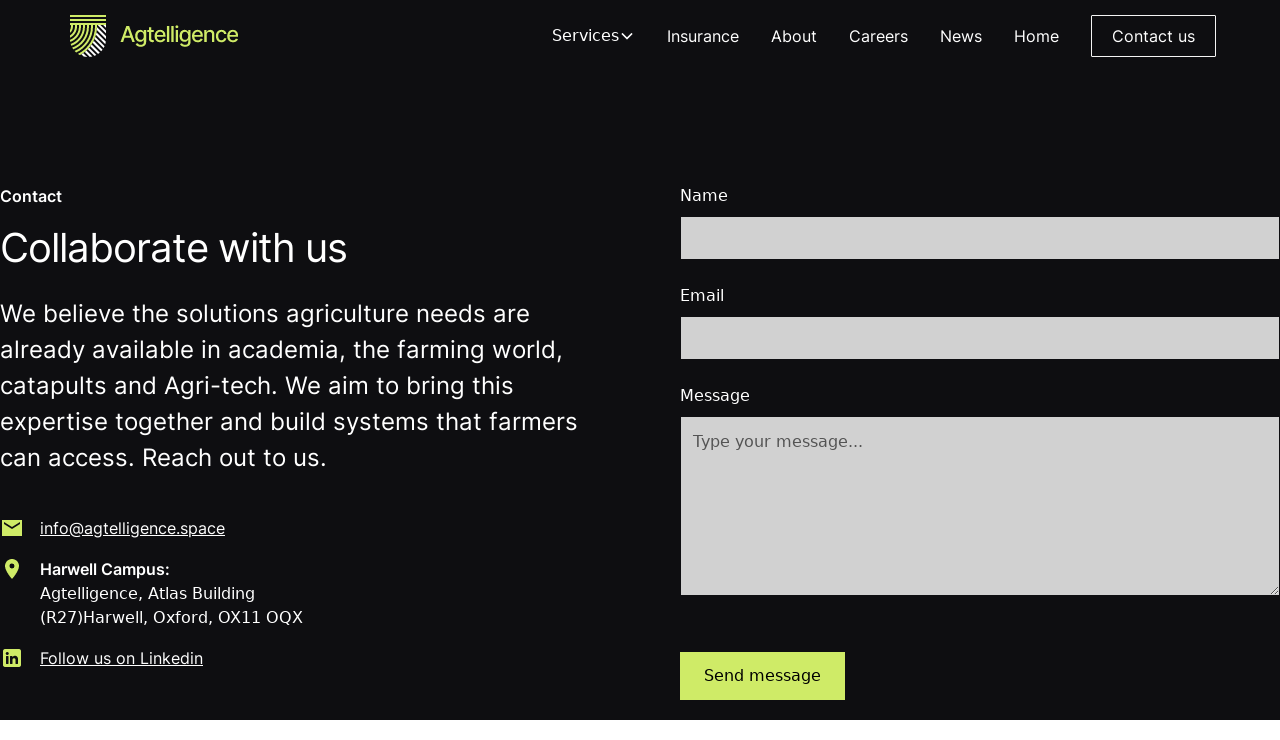

--- FILE ---
content_type: text/html
request_url: https://www.agtelligence.space/contact
body_size: 6955
content:
<!DOCTYPE html><!-- This site was created in Webflow. https://webflow.com --><!-- Last Published: Mon Dec 01 2025 13:11:59 GMT+0000 (Coordinated Universal Time) --><html data-wf-domain="www.agtelligence.space" data-wf-page="65ea1c79fad3c838c2cd23ea" data-wf-site="63ecbd4294e12d3ade9a4679" lang="en"><head><meta charset="utf-8"/><title>Contact | Agtelligence</title><meta content="Collaborate with us. We believe the solutions agriculture needs are already available in academia, the farming world, catapults and Agri-tech. We aim to bring this expertise together and build systems that farmers can access. Reach out to us." name="description"/><meta content="Contact | Agtelligence" property="og:title"/><meta content="Collaborate with us. We believe the solutions agriculture needs are already available in academia, the farming world, catapults and Agri-tech. We aim to bring this expertise together and build systems that farmers can access. Reach out to us." property="og:description"/><meta content="Contact | Agtelligence" property="twitter:title"/><meta content="Collaborate with us. We believe the solutions agriculture needs are already available in academia, the farming world, catapults and Agri-tech. We aim to bring this expertise together and build systems that farmers can access. Reach out to us." property="twitter:description"/><meta property="og:type" content="website"/><meta content="summary_large_image" name="twitter:card"/><meta content="width=device-width, initial-scale=1" name="viewport"/><meta content="google-site-verification=MDYxYO2_bzXwEak_1kdpsLKf1ZkJHtGVUEXP7a-l368" name="google-site-verification"/><meta content="Webflow" name="generator"/><link href="https://cdn.prod.website-files.com/63ecbd4294e12d3ade9a4679/css/agtelligence.webflow.shared.25f1c7c2f.css" rel="stylesheet" type="text/css"/><script type="text/javascript">!function(o,c){var n=c.documentElement,t=" w-mod-";n.className+=t+"js",("ontouchstart"in o||o.DocumentTouch&&c instanceof DocumentTouch)&&(n.className+=t+"touch")}(window,document);</script><link href="https://cdn.prod.website-files.com/63ecbd4294e12d3ade9a4679/63ecead7ccca65a2bda5abbc_Favicon.png" rel="shortcut icon" type="image/x-icon"/><link href="https://cdn.prod.website-files.com/63ecbd4294e12d3ade9a4679/63eceadabf54c04b935a11be_Webclip.png" rel="apple-touch-icon"/><!-- Please keep this css code to improve the font quality-->
<style>
  * {
  -webkit-font-smoothing: antialiased;
  -moz-osx-font-smoothing: grayscale;
}
</style>

<!-- Analytics Plausible-->
<script defer data-domain="agtelligence.space" src="https://plausible.io/js/script.outbound-links.js"></script>


</head><body><div class="page-wrapper timeline-on-page"><div class="global-styles w-embed"><style>

/* Get rid of top margin on first element in any rich text element */
.w-richtext > :not(div):first-child, .w-richtext > div:first-child > :first-child {
  margin-top: 0 !important;
}

/* Get rid of bottom margin on last element in any rich text element */
.w-richtext>:last-child, .w-richtext ol li:last-child, .w-richtext ul li:last-child {
	margin-bottom: 0 !important;
}

/* 
Make the following elements inherit typography styles from the parent and not have hardcoded values. 
Important: You will not be able to style for example "All Links" in Designer with this CSS applied.
Uncomment this CSS to use it in the project. Leave this message for future hand-off.
*/
/*
a,
.w-input,
.w-select,
.w-tab-link,
.w-nav-link,
.w-dropdown-btn,
.w-dropdown-toggle,
.w-dropdown-link {
  color: inherit;
  text-decoration: inherit;
  font-size: inherit;
}
*/

/* Prevent all click and hover interaction with an element */
.pointer-events-off {
	pointer-events: none;
}

/* Enables all click and hover interaction with an element */
.pointer-events-on {
  pointer-events: auto;
}

/* Snippet enables you to add class of div-square which creates and maintains a 1:1 dimension of a div.*/
.div-square::after {
  content: "";
  display: block;
  padding-bottom: 100%;
}

/*Hide focus outline for main content element*/
    main:focus-visible {
    outline: -webkit-focus-ring-color auto 0px;
}

/* Make sure containers never lose their center alignment*/
.container-medium, .container-small, .container-large {
  margin-right: auto !important;
  margin-left: auto !important;
}

/*Reset selects, buttons, and links styles*/
.w-input, .w-select, a {
color: inherit;
text-decoration: inherit;
font-size: inherit;
}

/*Apply "..." after 3 lines of text */
.text-style-3lines {
    display: -webkit-box;
    overflow: hidden;
    -webkit-line-clamp: 3;
    -webkit-box-orient: vertical;
}

/* Apply "..." after 2 lines of text */
.text-style-2lines {
    display: -webkit-box;
    overflow: hidden;
    -webkit-line-clamp: 2;
    -webkit-box-orient: vertical;
}
/* Apply "..." at 100% width */
.truncate-width { 
		width: 100%; 
    white-space: nowrap; 
    overflow: hidden; 
    text-overflow: ellipsis; 
}
/* Removes native scrollbar */
.no-scrollbar {
    -ms-overflow-style: none;  // IE 10+
    overflow: -moz-scrollbars-none;  // Firefox
}

.no-scrollbar::-webkit-scrollbar {
    display: none; // Safari and Chrome
}

/* Adds inline flex display */
.display-inlineflex {
  display: inline-flex;
}

/* These classes are never overwritten */
.hide {
  display: none !important;
}

@media screen and (max-width: 991px) {
    .hide, .hide-tablet {
        display: none !important;
    }
}
  @media screen and (max-width: 767px) {
    .hide-mobile-landscape{
      display: none !important;
    }
}
  @media screen and (max-width: 479px) {
    .hide-mobile{
      display: none !important;
    }
}
 
.margin-0 {
  margin: 0rem !important;
}
  
.padding-0 {
  padding: 0rem !important;
}

.spacing-clean {
padding: 0rem !important;
margin: 0rem !important;
}

.margin-top {
  margin-right: 0rem !important;
  margin-bottom: 0rem !important;
  margin-left: 0rem !important;
}

.padding-top {
  padding-right: 0rem !important;
  padding-bottom: 0rem !important;
  padding-left: 0rem !important;
}
  
.margin-right {
  margin-top: 0rem !important;
  margin-bottom: 0rem !important;
  margin-left: 0rem !important;
}

.padding-right {
  padding-top: 0rem !important;
  padding-bottom: 0rem !important;
  padding-left: 0rem !important;
}

.margin-bottom {
  margin-top: 0rem !important;
  margin-right: 0rem !important;
  margin-left: 0rem !important;
}

.padding-bottom {
  padding-top: 0rem !important;
  padding-right: 0rem !important;
  padding-left: 0rem !important;
}

.margin-left {
  margin-top: 0rem !important;
  margin-right: 0rem !important;
  margin-bottom: 0rem !important;
}
  
.padding-left {
  padding-top: 0rem !important;
  padding-right: 0rem !important;
  padding-bottom: 0rem !important;
}
  
.margin-horizontal {
  margin-top: 0rem !important;
  margin-bottom: 0rem !important;
}

.padding-horizontal {
  padding-top: 0rem !important;
  padding-bottom: 0rem !important;
}

.margin-vertical {
  margin-right: 0rem !important;
  margin-left: 0rem !important;
}
  
.padding-vertical {
  padding-right: 0rem !important;
  padding-left: 0rem !important;
}

</style></div><main class="main-wrapper"><div data-animation="default" class="navbar1_component w-nav" data-easing2="ease" fs-scrolldisable-element="smart-nav" data-easing="ease" data-collapse="medium" data-w-id="ffef28e4-a938-6a50-c3de-59a8877a8e64" role="banner" data-duration="400"><div class="navbar1_container"><a href="/" class="navbar1_logo-link w-nav-brand"><img src="https://cdn.prod.website-files.com/63ecbd4294e12d3ade9a4679/63ece182f3741a5d74b7612f_Lime.svg" loading="lazy" width="189" height="51" alt="Agtelligence logo" class="navbar1_logo"/></a><nav role="navigation" class="navbar1_menu is-page-height-tablet background-color-black w-nav-menu"><div data-hover="true" data-delay="200" data-w-id="a08a725d-8adc-ea36-dba9-13c8fefc48e4" class="navbar-dropdown1_component w-dropdown"><div class="navbar-dropdown1_dropdown-toggle text-color-white w-dropdown-toggle"><div>Services</div><div class="dropdown-chevron w-embed"><svg width=" 100%" height=" 100%" viewBox="0 0 16 16" fill="none" xmlns="http://www.w3.org/2000/svg">
<path fill-rule="evenodd" clip-rule="evenodd" d="M2.55806 6.29544C2.46043 6.19781 2.46043 6.03952 2.55806 5.94189L3.44195 5.058C3.53958 4.96037 3.69787 4.96037 3.7955 5.058L8.00001 9.26251L12.2045 5.058C12.3021 4.96037 12.4604 4.96037 12.5581 5.058L13.4419 5.94189C13.5396 6.03952 13.5396 6.19781 13.4419 6.29544L8.17678 11.5606C8.07915 11.6582 7.92086 11.6582 7.82323 11.5606L2.55806 6.29544Z" fill="currentColor"/>
</svg></div></div><nav class="navbar-dropdown1_dropdown-list w-dropdown-list"><a href="/services/surveying" class="navbar-dropdown1_dropdown-link w-dropdown-link">Surveying</a><a href="/services/date-palm-monitoring" class="navbar-dropdown1_dropdown-link w-dropdown-link">Date-Palm Monitoring</a><a href="/services/esg-insight" class="navbar-dropdown1_dropdown-link w-dropdown-link">ESG Insight</a><a href="/services/farmscore" class="navbar-dropdown1_dropdown-link w-dropdown-link">FarmScore</a></nav></div><a href="/industries/insurance" class="navbar1_link text-color-white w-nav-link">Insurance</a><a href="/about" class="navbar1_link text-color-white w-nav-link">About</a><a href="/careers" class="navbar1_link text-color-white w-nav-link">Careers</a><a href="/news" class="navbar1_link text-color-white w-nav-link">News</a><a href="/" class="navbar1_link text-color-white w-nav-link">Home</a><div class="navbar1_menu-buttons"><a href="/contact" aria-current="page" class="button is-small is-navbar w-button w--current">Contact us</a></div></nav><div class="navbar1_menu-button w-nav-button"><div class="menu-icon1"><div class="menu-icon1_line-top"></div><div class="menu-icon1_line-middle"><div class="menu-icon_line-middle-inner"></div></div><div class="menu-icon1_line-bottom"></div></div></div></div></div><section id="Contact" class="section_request"><div class="padding-global background-color-black"><div class="container-large"><div class="padding-section-large"><div class="w-layout-grid contact5_component"><div class="contact5_content"><div class="margin-bottom margin-xsmall"><div class="heading-4">Contact</div></div><div class="margin-bottom margin-medium"><div class="margin-bottom margin-small"><h2>Collaborate with us</h2></div><p class="text-size-regular">We believe the solutions agriculture needs are already available in academia, the farming world, catapults and Agri-tech. We aim to bring this expertise together and build systems that farmers can access. Reach out to us.</p></div><div class="contact_contact-list max-width-xxsmall"><div id="w-node-_2e8bf852-30a3-d08f-30d5-dd27ab05e100-ab05e0f0" class="contact_item"><div class="contact5_icon-wrapper"><div class="icon-embed-xsmall is-green w-embed"><svg xmlns="http://www.w3.org/2000/svg" xmlns:xlink="http://www.w3.org/1999/xlink" aria-hidden="true" role="img" class="iconify iconify--ic" width="100%" height="100%" preserveAspectRatio="xMidYMid meet" viewBox="0 0 24 24"><path fill="currentColor" d="M22 4H2v16h20V4zm-2 4l-8 5l-8-5V6l8 5l8-5v2z"></path></svg></div></div><div><a href="mailto:info@agtelligence.space" class="link">info@agtelligence.space</a></div></div><div id="w-node-_2e8bf852-30a3-d08f-30d5-dd27ab05e106-ab05e0f0" class="contact_item"><div class="contact5_icon-wrapper"><div class="icon-embed-xsmall is-green w-embed"><svg xmlns="http://www.w3.org/2000/svg" xmlns:xlink="http://www.w3.org/1999/xlink" aria-hidden="true" role="img" class="iconify iconify--ic" width="100%" height="100%" preserveAspectRatio="xMidYMid meet" viewBox="0 0 24 24"><path fill="currentColor" d="M12 2C8.13 2 5 5.13 5 9c0 5.25 7 13 7 13s7-7.75 7-13c0-3.87-3.13-7-7-7zm0 9.5a2.5 2.5 0 0 1 0-5a2.5 2.5 0 0 1 0 5z"></path></svg></div></div><div><span class="heading-4">Harwell Campus: </span><br/>Agtelligence, Atlas Building (R27)Harwell, Oxford, OX11 OQX</div></div><div id="w-node-_2e8bf852-30a3-d08f-30d5-dd27ab05e10e-ab05e0f0" class="contact_item"><div class="contact5_icon-wrapper"><a href="https://www.linkedin.com/company/agtelligence/" target="_blank" class="social-link w-inline-block"><div class="social-icon is-green w-embed"><svg width="24" height="24" viewBox="0 0 24 24" fill="none" xmlns="http://www.w3.org/2000/svg"  title="Click to view Linkedin" >
<path fill-rule="evenodd" clip-rule="evenodd" d="M5 3H19C20.1046 3 21 3.89543 21 5V19C21 20.1046 20.1046 21 19 21H5C3.89543 21 3 20.1046 3 19V5C3 3.89543 3.89543 3 5 3ZM8 18C8.27614 18 8.5 17.7761 8.5 17.5V10.5C8.5 10.2239 8.27614 10 8 10H6.5C6.22386 10 6 10.2239 6 10.5V17.5C6 17.7761 6.22386 18 6.5 18H8ZM7.25 9C6.42157 9 5.75 8.32843 5.75 7.5C5.75 6.67157 6.42157 6 7.25 6C8.07843 6 8.75 6.67157 8.75 7.5C8.75 8.32843 8.07843 9 7.25 9ZM17.5 18C17.7761 18 18 17.7761 18 17.5V12.9C18.0325 11.3108 16.8576 9.95452 15.28 9.76C14.177 9.65925 13.1083 10.1744 12.5 11.1V10.5C12.5 10.2239 12.2761 10 12 10H10.5C10.2239 10 10 10.2239 10 10.5V17.5C10 17.7761 10.2239 18 10.5 18H12C12.2761 18 12.5 17.7761 12.5 17.5V13.75C12.5 12.9216 13.1716 12.25 14 12.25C14.8284 12.25 15.5 12.9216 15.5 13.75V17.5C15.5 17.7761 15.7239 18 16 18H17.5Z" fill="CurrentColor"/>
</svg></div></a></div><div class="text-block"><a href="https://www.linkedin.com/company/agtelligence/" target="_blank">Follow us on Linkedin</a></div></div></div></div><div class="contact5_form-block w-form"><form id="wf-form-Agtelligence-Website-Contact-Form" name="wf-form-Agtelligence-Website-Contact-Form" data-name="Agtelligence Website Contact Form" method="get" class="contact5_form" data-wf-page-id="65ea1c79fad3c838c2cd23ea" data-wf-element-id="2e8bf852-30a3-d08f-30d5-dd27ab05e116"><div class="form-field-wrapper"><label for="Contact-5-Name-2" class="field-label">Name</label><input class="form-input w-input" maxlength="256" name="Contact-5-Name-2" data-name="Contact 5 Name 2" placeholder="" type="text" id="Contact-5-Name-2" required=""/></div><div class="form-field-wrapper"><label for="Contact-5-Email-2" class="field-label">Email</label><input class="form-input w-input" maxlength="256" name="Contact-5-Email-2" data-name="Contact 5 Email 2" placeholder="" type="email" id="Contact-5-Email-2" required=""/></div><div class="form-field-wrapper"><label for="Contact-5-Message-2" class="field-label">Message</label><textarea id="Contact-5-Message-2" name="Contact-5-Message-2" maxlength="5000" data-name="Contact 5 Message 2" placeholder="Type your message..." required="" class="form-input is-text-area w-input"></textarea></div><div class="w-form-formrecaptcha g-recaptcha g-recaptcha-error g-recaptcha-disabled g-recaptcha-invalid-key"></div><input type="submit" data-wait="Please wait..." id="w-node-_2e8bf852-30a3-d08f-30d5-dd27ab05e123-ab05e0f0" class="button is-alternate w-button" value="Send message"/></form><div class="success-message w-form-done"><div class="success-text">Thank you! Your submission has been received!</div></div><div class="error-message w-form-fail"><div class="error-text">Oops! Something went wrong while submitting the form.</div></div></div></div></div></div></div></section><footer class="footer5_component"><div class="padding-global background-color-black"><div class="container-large"><div class="padding-vertical padding-large"><div class="padding-bottom padding-xxlarge"><div class="w-layout-grid footer5_top-wrapper"><a href="#" id="w-node-_6dda713d-4d1b-b4e8-7f24-48cbdd92306e-e6c6699c" class="footer5_logo-link w-nav-brand"><img src="https://cdn.prod.website-files.com/63ecbd4294e12d3ade9a4679/63ece191449ca88fd7797dbf_White.svg" loading="lazy" width="189" height="51" alt="Agtelligence home" class="image"/></a><div class="footer5_link-list"><div class="margin-bottom margin-xsmall"><div class="text-weight-semibold">Services</div></div><a href="/services/farmscore" class="footer5_link">FarmScore®</a><a href="/services/surveying" class="footer5_link">Surveying</a><a href="/services/esg-insight" class="footer5_link">ESG Insight</a><a href="/services/date-palm-monitoring" class="footer5_link">Date Palm Monitoring </a></div><div class="footer5_link-list"><div class="margin-bottom margin-xsmall"><div class="text-weight-semibold">Company</div></div><a href="/contact" aria-current="page" class="footer5_link w--current">Contact</a><a href="/about" class="footer5_link">About</a><a href="/news" class="footer5_link">News</a><a href="/careers" class="footer5_link">Careers</a><a href="/industries/insurance" class="footer5_link">Insurance</a></div></div><img src="https://cdn.prod.website-files.com/63ecbd4294e12d3ade9a4679/6461705131c4dc4edd893e8e_TNFD.png" loading="lazy" width="101" sizes="101px" alt="TNFD logo with the text Forum Member inside a rectangle." srcset="https://cdn.prod.website-files.com/63ecbd4294e12d3ade9a4679/6461705131c4dc4edd893e8e_TNFD-p-500.png 500w, https://cdn.prod.website-files.com/63ecbd4294e12d3ade9a4679/6461705131c4dc4edd893e8e_TNFD-p-800.png 800w, https://cdn.prod.website-files.com/63ecbd4294e12d3ade9a4679/6461705131c4dc4edd893e8e_TNFD.png 1000w"/><img src="https://cdn.prod.website-files.com/63ecbd4294e12d3ade9a4679/6463f6b38af6a418eb76baa2_Untitled%20design-27.png" loading="lazy" width="74" sizes="74px" alt="White lowercase letters &#x27;bsi.&#x27; on a black background." srcset="https://cdn.prod.website-files.com/63ecbd4294e12d3ade9a4679/6463f6b38af6a418eb76baa2_Untitled%20design-27-p-500.png 500w, https://cdn.prod.website-files.com/63ecbd4294e12d3ade9a4679/6463f6b38af6a418eb76baa2_Untitled%20design-27-p-800.png 800w, https://cdn.prod.website-files.com/63ecbd4294e12d3ade9a4679/6463f6b38af6a418eb76baa2_Untitled%20design-27-p-1080.png 1080w, https://cdn.prod.website-files.com/63ecbd4294e12d3ade9a4679/6463f6b38af6a418eb76baa2_Untitled%20design-27-p-1600.png 1600w, https://cdn.prod.website-files.com/63ecbd4294e12d3ade9a4679/6463f6b38af6a418eb76baa2_Untitled%20design-27.png 2000w"/><img src="https://cdn.prod.website-files.com/63ecbd4294e12d3ade9a4679/64766ce1e983b419bf1d1720_Agtelligence%20IEMA.png" loading="lazy" width="171" sizes="171px" alt="IEMA logo with the tagline &#x27;Transforming the world to sustainability&#x27; in white on a black background." srcset="https://cdn.prod.website-files.com/63ecbd4294e12d3ade9a4679/64766ce1e983b419bf1d1720_Agtelligence%20IEMA-p-500.png 500w, https://cdn.prod.website-files.com/63ecbd4294e12d3ade9a4679/64766ce1e983b419bf1d1720_Agtelligence%20IEMA-p-800.png 800w, https://cdn.prod.website-files.com/63ecbd4294e12d3ade9a4679/64766ce1e983b419bf1d1720_Agtelligence%20IEMA-p-1080.png 1080w, https://cdn.prod.website-files.com/63ecbd4294e12d3ade9a4679/64766ce1e983b419bf1d1720_Agtelligence%20IEMA.png 1250w"/><img src="https://cdn.prod.website-files.com/63ecbd4294e12d3ade9a4679/63ecd827fa72859262a281b3_esa%402x.webp" loading="lazy" width="171" alt="esa logo"/><img src="https://cdn.prod.website-files.com/63ecbd4294e12d3ade9a4679/63ecd82c974fc6370506c3d3_uk-space%402x.webp" loading="lazy" width="171" alt="uk space logo"/></div><div class="line-divider is-green"></div><div class="padding-top padding-medium"><div class="footer7_bottom-wrapper"><div class="footer-left"><div class="footer7_credit-text">© 2023 Agtelligence LTD.</div><div class="footer7_credit-text">Agtelligence LTD is registered in England and Wales (13735444)</div><div class="footer7_credit-text">Registered address: 71-75 Shelton Street, Covent Garden, London, United Kingdom, WC2H 9JQ</div></div><div class="w-layout-grid footer7_legal-list"><a href="#" class="footer7_legal-link">Privacy Policy</a><a href="#" class="footer7_legal-link">Terms of Service</a><div class="footer7_credit-text"><a href="/terms">Terms &amp; Conditions</a></div><div class="footer7_credit-text"><a href="/privacy-policy">Privacy Policy</a></div></div><div class="w-layout-grid footer5_social-icons"><a href="https://www.linkedin.com/company/agtelligence/" target="_blank" class="footer5_social-link w-inline-block"><div class="icon-embed-xsmall w-embed"><svg width="100%" height="100%" viewBox="0 0 24 24" fill="none" xmlns="http://www.w3.org/2000/svg">
<path fill-rule="evenodd" clip-rule="evenodd" d="M4.5 3C3.67157 3 3 3.67157 3 4.5V19.5C3 20.3284 3.67157 21 4.5 21H19.5C20.3284 21 21 20.3284 21 19.5V4.5C21 3.67157 20.3284 3 19.5 3H4.5ZM8.52076 7.00272C8.52639 7.95897 7.81061 8.54819 6.96123 8.54397C6.16107 8.53975 5.46357 7.90272 5.46779 7.00413C5.47201 6.15897 6.13998 5.47975 7.00764 5.49944C7.88795 5.51913 8.52639 6.1646 8.52076 7.00272ZM12.2797 9.76176H9.75971H9.7583V18.3216H12.4217V18.1219C12.4217 17.742 12.4214 17.362 12.4211 16.9819V16.9818V16.9816V16.9815V16.9812C12.4203 15.9674 12.4194 14.9532 12.4246 13.9397C12.426 13.6936 12.4372 13.4377 12.5005 13.2028C12.7381 12.3253 13.5271 11.7586 14.4074 11.8979C14.9727 11.9864 15.3467 12.3141 15.5042 12.8471C15.6013 13.1803 15.6449 13.5389 15.6491 13.8863C15.6605 14.9339 15.6589 15.9815 15.6573 17.0292V17.0294C15.6567 17.3992 15.6561 17.769 15.6561 18.1388V18.3202H18.328V18.1149C18.328 17.6629 18.3278 17.211 18.3275 16.7591V16.759V16.7588C18.327 15.6293 18.3264 14.5001 18.3294 13.3702C18.3308 12.8597 18.276 12.3563 18.1508 11.8627C17.9638 11.1286 17.5771 10.5211 16.9485 10.0824C16.5027 9.77019 16.0133 9.5691 15.4663 9.5466C15.404 9.54401 15.3412 9.54062 15.2781 9.53721L15.2781 9.53721L15.2781 9.53721C14.9984 9.52209 14.7141 9.50673 14.4467 9.56066C13.6817 9.71394 13.0096 10.0641 12.5019 10.6814C12.4429 10.7522 12.3852 10.8241 12.2991 10.9314L12.2991 10.9315L12.2797 10.9557V9.76176ZM5.68164 18.3244H8.33242V9.76733H5.68164V18.3244Z" fill="CurrentColor"/>
</svg></div></a></div></div></div></div></div></div></footer></main></div><script src="https://d3e54v103j8qbb.cloudfront.net/js/jquery-3.5.1.min.dc5e7f18c8.js?site=63ecbd4294e12d3ade9a4679" type="text/javascript" integrity="sha256-9/aliU8dGd2tb6OSsuzixeV4y/faTqgFtohetphbbj0=" crossorigin="anonymous"></script><script src="https://cdn.prod.website-files.com/63ecbd4294e12d3ade9a4679/js/webflow.schunk.36b8fb49256177c8.js" type="text/javascript"></script><script src="https://cdn.prod.website-files.com/63ecbd4294e12d3ade9a4679/js/webflow.schunk.b2c18c1910b66cf8.js" type="text/javascript"></script><script src="https://cdn.prod.website-files.com/63ecbd4294e12d3ade9a4679/js/webflow.56dbbd79.389a2c62d854adea.js" type="text/javascript"></script></body></html>

--- FILE ---
content_type: text/css
request_url: https://cdn.prod.website-files.com/63ecbd4294e12d3ade9a4679/css/agtelligence.webflow.shared.25f1c7c2f.css
body_size: 24045
content:
html {
  -webkit-text-size-adjust: 100%;
  -ms-text-size-adjust: 100%;
  font-family: sans-serif;
}

body {
  margin: 0;
}

article, aside, details, figcaption, figure, footer, header, hgroup, main, menu, nav, section, summary {
  display: block;
}

audio, canvas, progress, video {
  vertical-align: baseline;
  display: inline-block;
}

audio:not([controls]) {
  height: 0;
  display: none;
}

[hidden], template {
  display: none;
}

a {
  background-color: #0000;
}

a:active, a:hover {
  outline: 0;
}

abbr[title] {
  border-bottom: 1px dotted;
}

b, strong {
  font-weight: bold;
}

dfn {
  font-style: italic;
}

h1 {
  margin: .67em 0;
  font-size: 2em;
}

mark {
  color: #000;
  background: #ff0;
}

small {
  font-size: 80%;
}

sub, sup {
  vertical-align: baseline;
  font-size: 75%;
  line-height: 0;
  position: relative;
}

sup {
  top: -.5em;
}

sub {
  bottom: -.25em;
}

img {
  border: 0;
}

svg:not(:root) {
  overflow: hidden;
}

hr {
  box-sizing: content-box;
  height: 0;
}

pre {
  overflow: auto;
}

code, kbd, pre, samp {
  font-family: monospace;
  font-size: 1em;
}

button, input, optgroup, select, textarea {
  color: inherit;
  font: inherit;
  margin: 0;
}

button {
  overflow: visible;
}

button, select {
  text-transform: none;
}

button, html input[type="button"], input[type="reset"] {
  -webkit-appearance: button;
  cursor: pointer;
}

button[disabled], html input[disabled] {
  cursor: default;
}

button::-moz-focus-inner, input::-moz-focus-inner {
  border: 0;
  padding: 0;
}

input {
  line-height: normal;
}

input[type="checkbox"], input[type="radio"] {
  box-sizing: border-box;
  padding: 0;
}

input[type="number"]::-webkit-inner-spin-button, input[type="number"]::-webkit-outer-spin-button {
  height: auto;
}

input[type="search"] {
  -webkit-appearance: none;
}

input[type="search"]::-webkit-search-cancel-button, input[type="search"]::-webkit-search-decoration {
  -webkit-appearance: none;
}

legend {
  border: 0;
  padding: 0;
}

textarea {
  overflow: auto;
}

optgroup {
  font-weight: bold;
}

table {
  border-collapse: collapse;
  border-spacing: 0;
}

td, th {
  padding: 0;
}

@font-face {
  font-family: webflow-icons;
  src: url("[data-uri]") format("truetype");
  font-weight: normal;
  font-style: normal;
}

[class^="w-icon-"], [class*=" w-icon-"] {
  speak: none;
  font-variant: normal;
  text-transform: none;
  -webkit-font-smoothing: antialiased;
  -moz-osx-font-smoothing: grayscale;
  font-style: normal;
  font-weight: normal;
  line-height: 1;
  font-family: webflow-icons !important;
}

.w-icon-slider-right:before {
  content: "";
}

.w-icon-slider-left:before {
  content: "";
}

.w-icon-nav-menu:before {
  content: "";
}

.w-icon-arrow-down:before, .w-icon-dropdown-toggle:before {
  content: "";
}

.w-icon-file-upload-remove:before {
  content: "";
}

.w-icon-file-upload-icon:before {
  content: "";
}

* {
  box-sizing: border-box;
}

html {
  height: 100%;
}

body {
  color: #333;
  background-color: #fff;
  min-height: 100%;
  margin: 0;
  font-family: Arial, sans-serif;
  font-size: 14px;
  line-height: 20px;
}

img {
  vertical-align: middle;
  max-width: 100%;
  display: inline-block;
}

html.w-mod-touch * {
  background-attachment: scroll !important;
}

.w-block {
  display: block;
}

.w-inline-block {
  max-width: 100%;
  display: inline-block;
}

.w-clearfix:before, .w-clearfix:after {
  content: " ";
  grid-area: 1 / 1 / 2 / 2;
  display: table;
}

.w-clearfix:after {
  clear: both;
}

.w-hidden {
  display: none;
}

.w-button {
  color: #fff;
  line-height: inherit;
  cursor: pointer;
  background-color: #3898ec;
  border: 0;
  border-radius: 0;
  padding: 9px 15px;
  text-decoration: none;
  display: inline-block;
}

input.w-button {
  -webkit-appearance: button;
}

html[data-w-dynpage] [data-w-cloak] {
  color: #0000 !important;
}

.w-code-block {
  margin: unset;
}

pre.w-code-block code {
  all: inherit;
}

.w-optimization {
  display: contents;
}

.w-webflow-badge, .w-webflow-badge > img {
  box-sizing: unset;
  width: unset;
  height: unset;
  max-height: unset;
  max-width: unset;
  min-height: unset;
  min-width: unset;
  margin: unset;
  padding: unset;
  float: unset;
  clear: unset;
  border: unset;
  border-radius: unset;
  background: unset;
  background-image: unset;
  background-position: unset;
  background-size: unset;
  background-repeat: unset;
  background-origin: unset;
  background-clip: unset;
  background-attachment: unset;
  background-color: unset;
  box-shadow: unset;
  transform: unset;
  direction: unset;
  font-family: unset;
  font-weight: unset;
  color: unset;
  font-size: unset;
  line-height: unset;
  font-style: unset;
  font-variant: unset;
  text-align: unset;
  letter-spacing: unset;
  -webkit-text-decoration: unset;
  text-decoration: unset;
  text-indent: unset;
  text-transform: unset;
  list-style-type: unset;
  text-shadow: unset;
  vertical-align: unset;
  cursor: unset;
  white-space: unset;
  word-break: unset;
  word-spacing: unset;
  word-wrap: unset;
  transition: unset;
}

.w-webflow-badge {
  white-space: nowrap;
  cursor: pointer;
  box-shadow: 0 0 0 1px #0000001a, 0 1px 3px #0000001a;
  visibility: visible !important;
  opacity: 1 !important;
  z-index: 2147483647 !important;
  color: #aaadb0 !important;
  overflow: unset !important;
  background-color: #fff !important;
  border-radius: 3px !important;
  width: auto !important;
  height: auto !important;
  margin: 0 !important;
  padding: 6px !important;
  font-size: 12px !important;
  line-height: 14px !important;
  text-decoration: none !important;
  display: inline-block !important;
  position: fixed !important;
  inset: auto 12px 12px auto !important;
  transform: none !important;
}

.w-webflow-badge > img {
  position: unset;
  visibility: unset !important;
  opacity: 1 !important;
  vertical-align: middle !important;
  display: inline-block !important;
}

h1, h2, h3, h4, h5, h6 {
  margin-bottom: 10px;
  font-weight: bold;
}

h1 {
  margin-top: 20px;
  font-size: 38px;
  line-height: 44px;
}

h2 {
  margin-top: 20px;
  font-size: 32px;
  line-height: 36px;
}

h3 {
  margin-top: 20px;
  font-size: 24px;
  line-height: 30px;
}

h4 {
  margin-top: 10px;
  font-size: 18px;
  line-height: 24px;
}

h5 {
  margin-top: 10px;
  font-size: 14px;
  line-height: 20px;
}

h6 {
  margin-top: 10px;
  font-size: 12px;
  line-height: 18px;
}

p {
  margin-top: 0;
  margin-bottom: 10px;
}

blockquote {
  border-left: 5px solid #e2e2e2;
  margin: 0 0 10px;
  padding: 10px 20px;
  font-size: 18px;
  line-height: 22px;
}

figure {
  margin: 0 0 10px;
}

figcaption {
  text-align: center;
  margin-top: 5px;
}

ul, ol {
  margin-top: 0;
  margin-bottom: 10px;
  padding-left: 40px;
}

.w-list-unstyled {
  padding-left: 0;
  list-style: none;
}

.w-embed:before, .w-embed:after {
  content: " ";
  grid-area: 1 / 1 / 2 / 2;
  display: table;
}

.w-embed:after {
  clear: both;
}

.w-video {
  width: 100%;
  padding: 0;
  position: relative;
}

.w-video iframe, .w-video object, .w-video embed {
  border: none;
  width: 100%;
  height: 100%;
  position: absolute;
  top: 0;
  left: 0;
}

fieldset {
  border: 0;
  margin: 0;
  padding: 0;
}

button, [type="button"], [type="reset"] {
  cursor: pointer;
  -webkit-appearance: button;
  border: 0;
}

.w-form {
  margin: 0 0 15px;
}

.w-form-done {
  text-align: center;
  background-color: #ddd;
  padding: 20px;
  display: none;
}

.w-form-fail {
  background-color: #ffdede;
  margin-top: 10px;
  padding: 10px;
  display: none;
}

label {
  margin-bottom: 5px;
  font-weight: bold;
  display: block;
}

.w-input, .w-select {
  color: #333;
  vertical-align: middle;
  background-color: #fff;
  border: 1px solid #ccc;
  width: 100%;
  height: 38px;
  margin-bottom: 10px;
  padding: 8px 12px;
  font-size: 14px;
  line-height: 1.42857;
  display: block;
}

.w-input::placeholder, .w-select::placeholder {
  color: #999;
}

.w-input:focus, .w-select:focus {
  border-color: #3898ec;
  outline: 0;
}

.w-input[disabled], .w-select[disabled], .w-input[readonly], .w-select[readonly], fieldset[disabled] .w-input, fieldset[disabled] .w-select {
  cursor: not-allowed;
}

.w-input[disabled]:not(.w-input-disabled), .w-select[disabled]:not(.w-input-disabled), .w-input[readonly], .w-select[readonly], fieldset[disabled]:not(.w-input-disabled) .w-input, fieldset[disabled]:not(.w-input-disabled) .w-select {
  background-color: #eee;
}

textarea.w-input, textarea.w-select {
  height: auto;
}

.w-select {
  background-color: #f3f3f3;
}

.w-select[multiple] {
  height: auto;
}

.w-form-label {
  cursor: pointer;
  margin-bottom: 0;
  font-weight: normal;
  display: inline-block;
}

.w-radio {
  margin-bottom: 5px;
  padding-left: 20px;
  display: block;
}

.w-radio:before, .w-radio:after {
  content: " ";
  grid-area: 1 / 1 / 2 / 2;
  display: table;
}

.w-radio:after {
  clear: both;
}

.w-radio-input {
  float: left;
  margin: 3px 0 0 -20px;
  line-height: normal;
}

.w-file-upload {
  margin-bottom: 10px;
  display: block;
}

.w-file-upload-input {
  opacity: 0;
  z-index: -100;
  width: .1px;
  height: .1px;
  position: absolute;
  overflow: hidden;
}

.w-file-upload-default, .w-file-upload-uploading, .w-file-upload-success {
  color: #333;
  display: inline-block;
}

.w-file-upload-error {
  margin-top: 10px;
  display: block;
}

.w-file-upload-default.w-hidden, .w-file-upload-uploading.w-hidden, .w-file-upload-error.w-hidden, .w-file-upload-success.w-hidden {
  display: none;
}

.w-file-upload-uploading-btn {
  cursor: pointer;
  background-color: #fafafa;
  border: 1px solid #ccc;
  margin: 0;
  padding: 8px 12px;
  font-size: 14px;
  font-weight: normal;
  display: flex;
}

.w-file-upload-file {
  background-color: #fafafa;
  border: 1px solid #ccc;
  flex-grow: 1;
  justify-content: space-between;
  margin: 0;
  padding: 8px 9px 8px 11px;
  display: flex;
}

.w-file-upload-file-name {
  font-size: 14px;
  font-weight: normal;
  display: block;
}

.w-file-remove-link {
  cursor: pointer;
  width: auto;
  height: auto;
  margin-top: 3px;
  margin-left: 10px;
  padding: 3px;
  display: block;
}

.w-icon-file-upload-remove {
  margin: auto;
  font-size: 10px;
}

.w-file-upload-error-msg {
  color: #ea384c;
  padding: 2px 0;
  display: inline-block;
}

.w-file-upload-info {
  padding: 0 12px;
  line-height: 38px;
  display: inline-block;
}

.w-file-upload-label {
  cursor: pointer;
  background-color: #fafafa;
  border: 1px solid #ccc;
  margin: 0;
  padding: 8px 12px;
  font-size: 14px;
  font-weight: normal;
  display: inline-block;
}

.w-icon-file-upload-icon, .w-icon-file-upload-uploading {
  width: 20px;
  margin-right: 8px;
  display: inline-block;
}

.w-icon-file-upload-uploading {
  height: 20px;
}

.w-container {
  max-width: 940px;
  margin-left: auto;
  margin-right: auto;
}

.w-container:before, .w-container:after {
  content: " ";
  grid-area: 1 / 1 / 2 / 2;
  display: table;
}

.w-container:after {
  clear: both;
}

.w-container .w-row {
  margin-left: -10px;
  margin-right: -10px;
}

.w-row:before, .w-row:after {
  content: " ";
  grid-area: 1 / 1 / 2 / 2;
  display: table;
}

.w-row:after {
  clear: both;
}

.w-row .w-row {
  margin-left: 0;
  margin-right: 0;
}

.w-col {
  float: left;
  width: 100%;
  min-height: 1px;
  padding-left: 10px;
  padding-right: 10px;
  position: relative;
}

.w-col .w-col {
  padding-left: 0;
  padding-right: 0;
}

.w-col-1 {
  width: 8.33333%;
}

.w-col-2 {
  width: 16.6667%;
}

.w-col-3 {
  width: 25%;
}

.w-col-4 {
  width: 33.3333%;
}

.w-col-5 {
  width: 41.6667%;
}

.w-col-6 {
  width: 50%;
}

.w-col-7 {
  width: 58.3333%;
}

.w-col-8 {
  width: 66.6667%;
}

.w-col-9 {
  width: 75%;
}

.w-col-10 {
  width: 83.3333%;
}

.w-col-11 {
  width: 91.6667%;
}

.w-col-12 {
  width: 100%;
}

.w-hidden-main {
  display: none !important;
}

@media screen and (max-width: 991px) {
  .w-container {
    max-width: 728px;
  }

  .w-hidden-main {
    display: inherit !important;
  }

  .w-hidden-medium {
    display: none !important;
  }

  .w-col-medium-1 {
    width: 8.33333%;
  }

  .w-col-medium-2 {
    width: 16.6667%;
  }

  .w-col-medium-3 {
    width: 25%;
  }

  .w-col-medium-4 {
    width: 33.3333%;
  }

  .w-col-medium-5 {
    width: 41.6667%;
  }

  .w-col-medium-6 {
    width: 50%;
  }

  .w-col-medium-7 {
    width: 58.3333%;
  }

  .w-col-medium-8 {
    width: 66.6667%;
  }

  .w-col-medium-9 {
    width: 75%;
  }

  .w-col-medium-10 {
    width: 83.3333%;
  }

  .w-col-medium-11 {
    width: 91.6667%;
  }

  .w-col-medium-12 {
    width: 100%;
  }

  .w-col-stack {
    width: 100%;
    left: auto;
    right: auto;
  }
}

@media screen and (max-width: 767px) {
  .w-hidden-main, .w-hidden-medium {
    display: inherit !important;
  }

  .w-hidden-small {
    display: none !important;
  }

  .w-row, .w-container .w-row {
    margin-left: 0;
    margin-right: 0;
  }

  .w-col {
    width: 100%;
    left: auto;
    right: auto;
  }

  .w-col-small-1 {
    width: 8.33333%;
  }

  .w-col-small-2 {
    width: 16.6667%;
  }

  .w-col-small-3 {
    width: 25%;
  }

  .w-col-small-4 {
    width: 33.3333%;
  }

  .w-col-small-5 {
    width: 41.6667%;
  }

  .w-col-small-6 {
    width: 50%;
  }

  .w-col-small-7 {
    width: 58.3333%;
  }

  .w-col-small-8 {
    width: 66.6667%;
  }

  .w-col-small-9 {
    width: 75%;
  }

  .w-col-small-10 {
    width: 83.3333%;
  }

  .w-col-small-11 {
    width: 91.6667%;
  }

  .w-col-small-12 {
    width: 100%;
  }
}

@media screen and (max-width: 479px) {
  .w-container {
    max-width: none;
  }

  .w-hidden-main, .w-hidden-medium, .w-hidden-small {
    display: inherit !important;
  }

  .w-hidden-tiny {
    display: none !important;
  }

  .w-col {
    width: 100%;
  }

  .w-col-tiny-1 {
    width: 8.33333%;
  }

  .w-col-tiny-2 {
    width: 16.6667%;
  }

  .w-col-tiny-3 {
    width: 25%;
  }

  .w-col-tiny-4 {
    width: 33.3333%;
  }

  .w-col-tiny-5 {
    width: 41.6667%;
  }

  .w-col-tiny-6 {
    width: 50%;
  }

  .w-col-tiny-7 {
    width: 58.3333%;
  }

  .w-col-tiny-8 {
    width: 66.6667%;
  }

  .w-col-tiny-9 {
    width: 75%;
  }

  .w-col-tiny-10 {
    width: 83.3333%;
  }

  .w-col-tiny-11 {
    width: 91.6667%;
  }

  .w-col-tiny-12 {
    width: 100%;
  }
}

.w-widget {
  position: relative;
}

.w-widget-map {
  width: 100%;
  height: 400px;
}

.w-widget-map label {
  width: auto;
  display: inline;
}

.w-widget-map img {
  max-width: inherit;
}

.w-widget-map .gm-style-iw {
  text-align: center;
}

.w-widget-map .gm-style-iw > button {
  display: none !important;
}

.w-widget-twitter {
  overflow: hidden;
}

.w-widget-twitter-count-shim {
  vertical-align: top;
  text-align: center;
  background: #fff;
  border: 1px solid #758696;
  border-radius: 3px;
  width: 28px;
  height: 20px;
  display: inline-block;
  position: relative;
}

.w-widget-twitter-count-shim * {
  pointer-events: none;
  -webkit-user-select: none;
  user-select: none;
}

.w-widget-twitter-count-shim .w-widget-twitter-count-inner {
  text-align: center;
  color: #999;
  font-family: serif;
  font-size: 15px;
  line-height: 12px;
  position: relative;
}

.w-widget-twitter-count-shim .w-widget-twitter-count-clear {
  display: block;
  position: relative;
}

.w-widget-twitter-count-shim.w--large {
  width: 36px;
  height: 28px;
}

.w-widget-twitter-count-shim.w--large .w-widget-twitter-count-inner {
  font-size: 18px;
  line-height: 18px;
}

.w-widget-twitter-count-shim:not(.w--vertical) {
  margin-left: 5px;
  margin-right: 8px;
}

.w-widget-twitter-count-shim:not(.w--vertical).w--large {
  margin-left: 6px;
}

.w-widget-twitter-count-shim:not(.w--vertical):before, .w-widget-twitter-count-shim:not(.w--vertical):after {
  content: " ";
  pointer-events: none;
  border: solid #0000;
  width: 0;
  height: 0;
  position: absolute;
  top: 50%;
  left: 0;
}

.w-widget-twitter-count-shim:not(.w--vertical):before {
  border-width: 4px;
  border-color: #75869600 #5d6c7b #75869600 #75869600;
  margin-top: -4px;
  margin-left: -9px;
}

.w-widget-twitter-count-shim:not(.w--vertical).w--large:before {
  border-width: 5px;
  margin-top: -5px;
  margin-left: -10px;
}

.w-widget-twitter-count-shim:not(.w--vertical):after {
  border-width: 4px;
  border-color: #fff0 #fff #fff0 #fff0;
  margin-top: -4px;
  margin-left: -8px;
}

.w-widget-twitter-count-shim:not(.w--vertical).w--large:after {
  border-width: 5px;
  margin-top: -5px;
  margin-left: -9px;
}

.w-widget-twitter-count-shim.w--vertical {
  width: 61px;
  height: 33px;
  margin-bottom: 8px;
}

.w-widget-twitter-count-shim.w--vertical:before, .w-widget-twitter-count-shim.w--vertical:after {
  content: " ";
  pointer-events: none;
  border: solid #0000;
  width: 0;
  height: 0;
  position: absolute;
  top: 100%;
  left: 50%;
}

.w-widget-twitter-count-shim.w--vertical:before {
  border-width: 5px;
  border-color: #5d6c7b #75869600 #75869600;
  margin-left: -5px;
}

.w-widget-twitter-count-shim.w--vertical:after {
  border-width: 4px;
  border-color: #fff #fff0 #fff0;
  margin-left: -4px;
}

.w-widget-twitter-count-shim.w--vertical .w-widget-twitter-count-inner {
  font-size: 18px;
  line-height: 22px;
}

.w-widget-twitter-count-shim.w--vertical.w--large {
  width: 76px;
}

.w-background-video {
  color: #fff;
  height: 500px;
  position: relative;
  overflow: hidden;
}

.w-background-video > video {
  object-fit: cover;
  z-index: -100;
  background-position: 50%;
  background-size: cover;
  width: 100%;
  height: 100%;
  margin: auto;
  position: absolute;
  inset: -100%;
}

.w-background-video > video::-webkit-media-controls-start-playback-button {
  -webkit-appearance: none;
  display: none !important;
}

.w-background-video--control {
  background-color: #0000;
  padding: 0;
  position: absolute;
  bottom: 1em;
  right: 1em;
}

.w-background-video--control > [hidden] {
  display: none !important;
}

.w-slider {
  text-align: center;
  clear: both;
  -webkit-tap-highlight-color: #0000;
  tap-highlight-color: #0000;
  background: #ddd;
  height: 300px;
  position: relative;
}

.w-slider-mask {
  z-index: 1;
  white-space: nowrap;
  height: 100%;
  display: block;
  position: relative;
  left: 0;
  right: 0;
  overflow: hidden;
}

.w-slide {
  vertical-align: top;
  white-space: normal;
  text-align: left;
  width: 100%;
  height: 100%;
  display: inline-block;
  position: relative;
}

.w-slider-nav {
  z-index: 2;
  text-align: center;
  -webkit-tap-highlight-color: #0000;
  tap-highlight-color: #0000;
  height: 40px;
  margin: auto;
  padding-top: 10px;
  position: absolute;
  inset: auto 0 0;
}

.w-slider-nav.w-round > div {
  border-radius: 100%;
}

.w-slider-nav.w-num > div {
  font-size: inherit;
  line-height: inherit;
  width: auto;
  height: auto;
  padding: .2em .5em;
}

.w-slider-nav.w-shadow > div {
  box-shadow: 0 0 3px #3336;
}

.w-slider-nav-invert {
  color: #fff;
}

.w-slider-nav-invert > div {
  background-color: #2226;
}

.w-slider-nav-invert > div.w-active {
  background-color: #222;
}

.w-slider-dot {
  cursor: pointer;
  background-color: #fff6;
  width: 1em;
  height: 1em;
  margin: 0 3px .5em;
  transition: background-color .1s, color .1s;
  display: inline-block;
  position: relative;
}

.w-slider-dot.w-active {
  background-color: #fff;
}

.w-slider-dot:focus {
  outline: none;
  box-shadow: 0 0 0 2px #fff;
}

.w-slider-dot:focus.w-active {
  box-shadow: none;
}

.w-slider-arrow-left, .w-slider-arrow-right {
  cursor: pointer;
  color: #fff;
  -webkit-tap-highlight-color: #0000;
  tap-highlight-color: #0000;
  -webkit-user-select: none;
  user-select: none;
  width: 80px;
  margin: auto;
  font-size: 40px;
  position: absolute;
  inset: 0;
  overflow: hidden;
}

.w-slider-arrow-left [class^="w-icon-"], .w-slider-arrow-right [class^="w-icon-"], .w-slider-arrow-left [class*=" w-icon-"], .w-slider-arrow-right [class*=" w-icon-"] {
  position: absolute;
}

.w-slider-arrow-left:focus, .w-slider-arrow-right:focus {
  outline: 0;
}

.w-slider-arrow-left {
  z-index: 3;
  right: auto;
}

.w-slider-arrow-right {
  z-index: 4;
  left: auto;
}

.w-icon-slider-left, .w-icon-slider-right {
  width: 1em;
  height: 1em;
  margin: auto;
  inset: 0;
}

.w-slider-aria-label {
  clip: rect(0 0 0 0);
  border: 0;
  width: 1px;
  height: 1px;
  margin: -1px;
  padding: 0;
  position: absolute;
  overflow: hidden;
}

.w-slider-force-show {
  display: block !important;
}

.w-dropdown {
  text-align: left;
  z-index: 900;
  margin-left: auto;
  margin-right: auto;
  display: inline-block;
  position: relative;
}

.w-dropdown-btn, .w-dropdown-toggle, .w-dropdown-link {
  vertical-align: top;
  color: #222;
  text-align: left;
  white-space: nowrap;
  margin-left: auto;
  margin-right: auto;
  padding: 20px;
  text-decoration: none;
  position: relative;
}

.w-dropdown-toggle {
  -webkit-user-select: none;
  user-select: none;
  cursor: pointer;
  padding-right: 40px;
  display: inline-block;
}

.w-dropdown-toggle:focus {
  outline: 0;
}

.w-icon-dropdown-toggle {
  width: 1em;
  height: 1em;
  margin: auto 20px auto auto;
  position: absolute;
  top: 0;
  bottom: 0;
  right: 0;
}

.w-dropdown-list {
  background: #ddd;
  min-width: 100%;
  display: none;
  position: absolute;
}

.w-dropdown-list.w--open {
  display: block;
}

.w-dropdown-link {
  color: #222;
  padding: 10px 20px;
  display: block;
}

.w-dropdown-link.w--current {
  color: #0082f3;
}

.w-dropdown-link:focus {
  outline: 0;
}

@media screen and (max-width: 767px) {
  .w-nav-brand {
    padding-left: 10px;
  }
}

.w-lightbox-backdrop {
  cursor: auto;
  letter-spacing: normal;
  text-indent: 0;
  text-shadow: none;
  text-transform: none;
  visibility: visible;
  white-space: normal;
  word-break: normal;
  word-spacing: normal;
  word-wrap: normal;
  color: #fff;
  text-align: center;
  z-index: 2000;
  opacity: 0;
  -webkit-user-select: none;
  -moz-user-select: none;
  -webkit-tap-highlight-color: transparent;
  background: #000000e6;
  outline: 0;
  font-family: Helvetica Neue, Helvetica, Ubuntu, Segoe UI, Verdana, sans-serif;
  font-size: 17px;
  font-style: normal;
  font-weight: 300;
  line-height: 1.2;
  list-style: disc;
  position: fixed;
  inset: 0;
  -webkit-transform: translate(0);
}

.w-lightbox-backdrop, .w-lightbox-container {
  -webkit-overflow-scrolling: touch;
  height: 100%;
  overflow: auto;
}

.w-lightbox-content {
  height: 100vh;
  position: relative;
  overflow: hidden;
}

.w-lightbox-view {
  opacity: 0;
  width: 100vw;
  height: 100vh;
  position: absolute;
}

.w-lightbox-view:before {
  content: "";
  height: 100vh;
}

.w-lightbox-group, .w-lightbox-group .w-lightbox-view, .w-lightbox-group .w-lightbox-view:before {
  height: 86vh;
}

.w-lightbox-frame, .w-lightbox-view:before {
  vertical-align: middle;
  display: inline-block;
}

.w-lightbox-figure {
  margin: 0;
  position: relative;
}

.w-lightbox-group .w-lightbox-figure {
  cursor: pointer;
}

.w-lightbox-img {
  width: auto;
  max-width: none;
  height: auto;
}

.w-lightbox-image {
  float: none;
  max-width: 100vw;
  max-height: 100vh;
  display: block;
}

.w-lightbox-group .w-lightbox-image {
  max-height: 86vh;
}

.w-lightbox-caption {
  text-align: left;
  text-overflow: ellipsis;
  white-space: nowrap;
  background: #0006;
  padding: .5em 1em;
  position: absolute;
  bottom: 0;
  left: 0;
  right: 0;
  overflow: hidden;
}

.w-lightbox-embed {
  width: 100%;
  height: 100%;
  position: absolute;
  inset: 0;
}

.w-lightbox-control {
  cursor: pointer;
  background-position: center;
  background-repeat: no-repeat;
  background-size: 24px;
  width: 4em;
  transition: all .3s;
  position: absolute;
  top: 0;
}

.w-lightbox-left {
  background-image: url("[data-uri]");
  display: none;
  bottom: 0;
  left: 0;
}

.w-lightbox-right {
  background-image: url("[data-uri]");
  display: none;
  bottom: 0;
  right: 0;
}

.w-lightbox-close {
  background-image: url("[data-uri]");
  background-size: 18px;
  height: 2.6em;
  right: 0;
}

.w-lightbox-strip {
  white-space: nowrap;
  padding: 0 1vh;
  line-height: 0;
  position: absolute;
  bottom: 0;
  left: 0;
  right: 0;
  overflow: auto hidden;
}

.w-lightbox-item {
  box-sizing: content-box;
  cursor: pointer;
  width: 10vh;
  padding: 2vh 1vh;
  display: inline-block;
  -webkit-transform: translate3d(0, 0, 0);
}

.w-lightbox-active {
  opacity: .3;
}

.w-lightbox-thumbnail {
  background: #222;
  height: 10vh;
  position: relative;
  overflow: hidden;
}

.w-lightbox-thumbnail-image {
  position: absolute;
  top: 0;
  left: 0;
}

.w-lightbox-thumbnail .w-lightbox-tall {
  width: 100%;
  top: 50%;
  transform: translate(0, -50%);
}

.w-lightbox-thumbnail .w-lightbox-wide {
  height: 100%;
  left: 50%;
  transform: translate(-50%);
}

.w-lightbox-spinner {
  box-sizing: border-box;
  border: 5px solid #0006;
  border-radius: 50%;
  width: 40px;
  height: 40px;
  margin-top: -20px;
  margin-left: -20px;
  animation: .8s linear infinite spin;
  position: absolute;
  top: 50%;
  left: 50%;
}

.w-lightbox-spinner:after {
  content: "";
  border: 3px solid #0000;
  border-bottom-color: #fff;
  border-radius: 50%;
  position: absolute;
  inset: -4px;
}

.w-lightbox-hide {
  display: none;
}

.w-lightbox-noscroll {
  overflow: hidden;
}

@media (min-width: 768px) {
  .w-lightbox-content {
    height: 96vh;
    margin-top: 2vh;
  }

  .w-lightbox-view, .w-lightbox-view:before {
    height: 96vh;
  }

  .w-lightbox-group, .w-lightbox-group .w-lightbox-view, .w-lightbox-group .w-lightbox-view:before {
    height: 84vh;
  }

  .w-lightbox-image {
    max-width: 96vw;
    max-height: 96vh;
  }

  .w-lightbox-group .w-lightbox-image {
    max-width: 82.3vw;
    max-height: 84vh;
  }

  .w-lightbox-left, .w-lightbox-right {
    opacity: .5;
    display: block;
  }

  .w-lightbox-close {
    opacity: .8;
  }

  .w-lightbox-control:hover {
    opacity: 1;
  }
}

.w-lightbox-inactive, .w-lightbox-inactive:hover {
  opacity: 0;
}

.w-richtext:before, .w-richtext:after {
  content: " ";
  grid-area: 1 / 1 / 2 / 2;
  display: table;
}

.w-richtext:after {
  clear: both;
}

.w-richtext[contenteditable="true"]:before, .w-richtext[contenteditable="true"]:after {
  white-space: initial;
}

.w-richtext ol, .w-richtext ul {
  overflow: hidden;
}

.w-richtext .w-richtext-figure-selected.w-richtext-figure-type-video div:after, .w-richtext .w-richtext-figure-selected[data-rt-type="video"] div:after, .w-richtext .w-richtext-figure-selected.w-richtext-figure-type-image div, .w-richtext .w-richtext-figure-selected[data-rt-type="image"] div {
  outline: 2px solid #2895f7;
}

.w-richtext figure.w-richtext-figure-type-video > div:after, .w-richtext figure[data-rt-type="video"] > div:after {
  content: "";
  display: none;
  position: absolute;
  inset: 0;
}

.w-richtext figure {
  max-width: 60%;
  position: relative;
}

.w-richtext figure > div:before {
  cursor: default !important;
}

.w-richtext figure img {
  width: 100%;
}

.w-richtext figure figcaption.w-richtext-figcaption-placeholder {
  opacity: .6;
}

.w-richtext figure div {
  color: #0000;
  font-size: 0;
}

.w-richtext figure.w-richtext-figure-type-image, .w-richtext figure[data-rt-type="image"] {
  display: table;
}

.w-richtext figure.w-richtext-figure-type-image > div, .w-richtext figure[data-rt-type="image"] > div {
  display: inline-block;
}

.w-richtext figure.w-richtext-figure-type-image > figcaption, .w-richtext figure[data-rt-type="image"] > figcaption {
  caption-side: bottom;
  display: table-caption;
}

.w-richtext figure.w-richtext-figure-type-video, .w-richtext figure[data-rt-type="video"] {
  width: 60%;
  height: 0;
}

.w-richtext figure.w-richtext-figure-type-video iframe, .w-richtext figure[data-rt-type="video"] iframe {
  width: 100%;
  height: 100%;
  position: absolute;
  top: 0;
  left: 0;
}

.w-richtext figure.w-richtext-figure-type-video > div, .w-richtext figure[data-rt-type="video"] > div {
  width: 100%;
}

.w-richtext figure.w-richtext-align-center {
  clear: both;
  margin-left: auto;
  margin-right: auto;
}

.w-richtext figure.w-richtext-align-center.w-richtext-figure-type-image > div, .w-richtext figure.w-richtext-align-center[data-rt-type="image"] > div {
  max-width: 100%;
}

.w-richtext figure.w-richtext-align-normal {
  clear: both;
}

.w-richtext figure.w-richtext-align-fullwidth {
  text-align: center;
  clear: both;
  width: 100%;
  max-width: 100%;
  margin-left: auto;
  margin-right: auto;
  display: block;
}

.w-richtext figure.w-richtext-align-fullwidth > div {
  padding-bottom: inherit;
  display: inline-block;
}

.w-richtext figure.w-richtext-align-fullwidth > figcaption {
  display: block;
}

.w-richtext figure.w-richtext-align-floatleft {
  float: left;
  clear: none;
  margin-right: 15px;
}

.w-richtext figure.w-richtext-align-floatright {
  float: right;
  clear: none;
  margin-left: 15px;
}

.w-nav {
  z-index: 1000;
  background: #ddd;
  position: relative;
}

.w-nav:before, .w-nav:after {
  content: " ";
  grid-area: 1 / 1 / 2 / 2;
  display: table;
}

.w-nav:after {
  clear: both;
}

.w-nav-brand {
  float: left;
  color: #333;
  text-decoration: none;
  position: relative;
}

.w-nav-link {
  vertical-align: top;
  color: #222;
  text-align: left;
  margin-left: auto;
  margin-right: auto;
  padding: 20px;
  text-decoration: none;
  display: inline-block;
  position: relative;
}

.w-nav-link.w--current {
  color: #0082f3;
}

.w-nav-menu {
  float: right;
  position: relative;
}

[data-nav-menu-open] {
  text-align: center;
  background: #c8c8c8;
  min-width: 200px;
  position: absolute;
  top: 100%;
  left: 0;
  right: 0;
  overflow: visible;
  display: block !important;
}

.w--nav-link-open {
  display: block;
  position: relative;
}

.w-nav-overlay {
  width: 100%;
  display: none;
  position: absolute;
  top: 100%;
  left: 0;
  right: 0;
  overflow: hidden;
}

.w-nav-overlay [data-nav-menu-open] {
  top: 0;
}

.w-nav[data-animation="over-left"] .w-nav-overlay {
  width: auto;
}

.w-nav[data-animation="over-left"] .w-nav-overlay, .w-nav[data-animation="over-left"] [data-nav-menu-open] {
  z-index: 1;
  top: 0;
  right: auto;
}

.w-nav[data-animation="over-right"] .w-nav-overlay {
  width: auto;
}

.w-nav[data-animation="over-right"] .w-nav-overlay, .w-nav[data-animation="over-right"] [data-nav-menu-open] {
  z-index: 1;
  top: 0;
  left: auto;
}

.w-nav-button {
  float: right;
  cursor: pointer;
  -webkit-tap-highlight-color: #0000;
  tap-highlight-color: #0000;
  -webkit-user-select: none;
  user-select: none;
  padding: 18px;
  font-size: 24px;
  display: none;
  position: relative;
}

.w-nav-button:focus {
  outline: 0;
}

.w-nav-button.w--open {
  color: #fff;
  background-color: #c8c8c8;
}

.w-nav[data-collapse="all"] .w-nav-menu {
  display: none;
}

.w-nav[data-collapse="all"] .w-nav-button, .w--nav-dropdown-open, .w--nav-dropdown-toggle-open {
  display: block;
}

.w--nav-dropdown-list-open {
  position: static;
}

@media screen and (max-width: 991px) {
  .w-nav[data-collapse="medium"] .w-nav-menu {
    display: none;
  }

  .w-nav[data-collapse="medium"] .w-nav-button {
    display: block;
  }
}

@media screen and (max-width: 767px) {
  .w-nav[data-collapse="small"] .w-nav-menu {
    display: none;
  }

  .w-nav[data-collapse="small"] .w-nav-button {
    display: block;
  }

  .w-nav-brand {
    padding-left: 10px;
  }
}

@media screen and (max-width: 479px) {
  .w-nav[data-collapse="tiny"] .w-nav-menu {
    display: none;
  }

  .w-nav[data-collapse="tiny"] .w-nav-button {
    display: block;
  }
}

.w-tabs {
  position: relative;
}

.w-tabs:before, .w-tabs:after {
  content: " ";
  grid-area: 1 / 1 / 2 / 2;
  display: table;
}

.w-tabs:after {
  clear: both;
}

.w-tab-menu {
  position: relative;
}

.w-tab-link {
  vertical-align: top;
  text-align: left;
  cursor: pointer;
  color: #222;
  background-color: #ddd;
  padding: 9px 30px;
  text-decoration: none;
  display: inline-block;
  position: relative;
}

.w-tab-link.w--current {
  background-color: #c8c8c8;
}

.w-tab-link:focus {
  outline: 0;
}

.w-tab-content {
  display: block;
  position: relative;
  overflow: hidden;
}

.w-tab-pane {
  display: none;
  position: relative;
}

.w--tab-active {
  display: block;
}

@media screen and (max-width: 479px) {
  .w-tab-link {
    display: block;
  }
}

.w-ix-emptyfix:after {
  content: "";
}

@keyframes spin {
  0% {
    transform: rotate(0);
  }

  100% {
    transform: rotate(360deg);
  }
}

.w-dyn-empty {
  background-color: #ddd;
  padding: 10px;
}

.w-dyn-hide, .w-dyn-bind-empty, .w-condition-invisible {
  display: none !important;
}

.wf-layout-layout {
  display: grid;
}

@font-face {
  font-family: Inter variablefont slnt wght;
  src: url("https://cdn.prod.website-files.com/63ecbd4294e12d3ade9a4679/63ecbef1fdf85e63e14e67e0_Inter-VariableFont_slnt%2Cwght.ttf") format("truetype");
  font-weight: 100 900;
  font-style: normal;
  font-display: swap;
}

:root {
  --black: #0e0e11;
  --dark-grey: #565656;
  --lime: #cfeb67;
  --light-grey: #f4f4f4;
  --white: white;
  --grey: #aaa;
}

.w-layout-grid {
  grid-row-gap: 16px;
  grid-column-gap: 16px;
  grid-template-rows: auto auto;
  grid-template-columns: 1fr 1fr;
  grid-auto-columns: 1fr;
  display: grid;
}

.w-form-formrecaptcha {
  margin-bottom: 8px;
}

.w-pagination-wrapper {
  flex-wrap: wrap;
  justify-content: center;
  display: flex;
}

.w-pagination-previous {
  color: #333;
  background-color: #fafafa;
  border: 1px solid #ccc;
  border-radius: 2px;
  margin-left: 10px;
  margin-right: 10px;
  padding: 9px 20px;
  font-size: 14px;
  display: block;
}

.w-pagination-previous-icon {
  margin-right: 4px;
}

.w-pagination-next {
  color: #333;
  background-color: #fafafa;
  border: 1px solid #ccc;
  border-radius: 2px;
  margin-left: 10px;
  margin-right: 10px;
  padding: 9px 20px;
  font-size: 14px;
  display: block;
}

.w-pagination-next-icon {
  margin-left: 4px;
}

body {
  color: var(--black);
  font-family: system-ui, -apple-system, BlinkMacSystemFont, Segoe UI, Roboto, Oxygen, Ubuntu, Cantarell, Fira Sans, Droid Sans, Helvetica Neue, sans-serif;
  font-size: 1rem;
  line-height: 1.5;
}

h1 {
  letter-spacing: -.4rem;
  margin-top: 0;
  margin-bottom: 0;
  font-family: Inter variablefont slnt wght, sans-serif;
  font-size: 7.5rem;
  font-weight: 400;
  line-height: 1;
}

h2 {
  letter-spacing: -1px;
  margin-top: 0;
  margin-bottom: 0;
  font-family: Inter variablefont slnt wght, sans-serif;
  font-size: 2.5rem;
  font-weight: 400;
  line-height: 1.2;
}

h3 {
  margin-top: 0;
  margin-bottom: 0;
  font-family: Inter variablefont slnt wght, sans-serif;
  font-size: 1.6rem;
  font-weight: 500;
  line-height: 1.2;
}

h4 {
  margin-top: 0;
  margin-bottom: 0;
  font-family: Inter variablefont slnt wght, sans-serif;
  font-size: 1rem;
  font-weight: 500;
  line-height: 1.3;
}

h5 {
  margin-top: 0;
  margin-bottom: 0;
  font-family: Inter variablefont slnt wght, sans-serif;
  font-size: .75rem;
  font-weight: 500;
  line-height: 1.4;
}

h6 {
  margin-top: 0;
  margin-bottom: 0;
  font-family: Inter variablefont slnt wght, sans-serif;
  font-size: 1rem;
  font-weight: 500;
  line-height: 1.4;
}

p {
  margin-bottom: 0;
  font-family: Inter variablefont slnt wght, sans-serif;
  font-size: 1.2rem;
}

a {
  border-color: var(--black);
  color: var(--black);
  font-family: Inter variablefont slnt wght, sans-serif;
  text-decoration: underline;
}

ul {
  margin-top: 1rem;
  margin-bottom: 1rem;
  padding-left: 1.25rem;
  font-family: Inter variablefont slnt wght, sans-serif;
}

ol {
  margin-top: 1rem;
  margin-bottom: 1rem;
  padding-left: 1.5rem;
}

li {
  margin-top: .25rem;
  margin-bottom: .25rem;
  padding-left: .5rem;
}

img {
  max-width: 100%;
  display: inline-block;
}

label {
  margin-bottom: .25rem;
  font-weight: 500;
}

blockquote {
  border-left: .1875rem solid var(--black);
  margin-bottom: 0;
  padding: .75rem 1.25rem;
  font-family: Inter variablefont slnt wght, sans-serif;
  font-size: 1.25rem;
  line-height: 1.5;
}

figure {
  margin-top: 3rem;
  margin-bottom: 3rem;
}

figcaption {
  border-left: 2px solid var(--black);
  color: #0e0e1199;
  text-align: left;
  margin-top: .25rem;
  padding-left: .25rem;
  font-family: Inter variablefont slnt wght, sans-serif;
  font-size: .8rem;
  font-style: normal;
}

.z-index-2 {
  z-index: 2;
  position: relative;
}

.max-width-full {
  width: 100%;
  max-width: none;
}

.layer {
  justify-content: center;
  align-items: center;
  position: absolute;
  inset: 0%;
}

.overflow-hidden {
  overflow: hidden;
}

.global-styles {
  display: block;
  position: fixed;
  inset: 0% auto auto 0%;
}

.z-index-1 {
  z-index: 1;
  position: relative;
}

.hide {
  display: none;
}

.text-style-link {
  text-decoration: underline;
}

.max-width-xlarge {
  width: 100%;
  max-width: 64rem;
}

.max-width-medium {
  width: 100%;
  max-width: 35rem;
}

.max-width-xsmall {
  width: 100%;
  max-width: 25rem;
}

.max-width-xxsmall {
  width: 100%;
  max-width: 20rem;
}

.container-large {
  width: 100%;
  max-width: 80rem;
  margin-left: auto;
  margin-right: auto;
}

.max-width-xxlarge {
  width: 100%;
  max-width: 80rem;
}

.align-center {
  margin-left: auto;
  margin-right: auto;
}

.spacing-clean {
  margin: 0;
  padding: 0;
}

.max-width-large {
  z-index: 2;
  width: 100%;
  max-width: 48rem;
}

.max-width-small {
  width: 100%;
  max-width: 30rem;
}

.form-message-error {
  margin-top: .75rem;
  padding: .75rem;
}

.utility_component {
  justify-content: center;
  align-items: center;
  width: 100vw;
  max-width: 100%;
  height: 100vh;
  max-height: 100%;
  padding-left: 1.25rem;
  padding-right: 1.25rem;
  display: flex;
}

.utility_form-block {
  text-align: center;
  flex-direction: column;
  max-width: 20rem;
  display: flex;
}

.utility_form {
  flex-direction: column;
  align-items: stretch;
  display: flex;
}

.utility_image {
  margin-bottom: .5rem;
  margin-left: auto;
  margin-right: auto;
}

.container-medium {
  width: 100%;
  max-width: 64rem;
  margin-left: auto;
  margin-right: auto;
}

.container-small {
  width: 100%;
  max-width: 48rem;
  margin-left: auto;
  margin-right: auto;
}

.margin-tiny {
  margin: .25rem;
}

.margin-xxsmall {
  margin: .5rem;
}

.margin-xsmall {
  margin: 1rem;
}

.margin-small {
  margin: 1.5rem;
}

.margin-medium {
  margin: 2rem;
}

.margin-large {
  margin: 3rem;
}

.margin-xlarge {
  margin: 4rem;
}

.margin-xxlarge {
  margin: 5rem;
}

.margin-huge {
  margin: 6rem;
}

.margin-xhuge {
  margin: 7rem;
}

.margin-xxhuge {
  margin: 10rem;
}

.margin-0 {
  margin: 0;
}

.padding-0 {
  padding: 0;
}

.padding-tiny {
  padding: .25rem;
}

.padding-xxsmall {
  padding: .5rem;
}

.padding-xsmall {
  padding: 1rem;
}

.padding-small {
  padding: 1.5rem;
}

.padding-medium {
  padding: 2rem;
}

.padding-large {
  padding: 3rem;
}

.padding-xlarge {
  padding: 4rem;
}

.padding-xxlarge {
  padding: 5rem;
}

.padding-huge {
  padding: 6rem;
}

.padding-xhuge {
  padding: 7rem;
}

.padding-xxhuge {
  padding: 10rem;
}

.margin-top, .margin-top.margin-custom1, .margin-top.margin-huge, .margin-top.margin-small, .margin-top.margin-tiny, .margin-top.margin-custom3, .margin-top.margin-medium, .margin-top.margin-xxsmall, .margin-top.margin-xxhuge, .margin-top.margin-custom2, .margin-top.margin-xsmall, .margin-top.margin-large, .margin-top.margin-xxlarge, .margin-top.margin-xlarge, .margin-top.margin-0, .margin-top.margin-xhuge {
  margin-bottom: 0;
  margin-left: 0;
  margin-right: 0;
}

.margin-bottom {
  margin-top: 0;
  margin-left: 0;
  margin-right: 0;
}

.margin-bottom.margin-xxlarge {
  box-sizing: border-box;
  text-align: center;
  margin-top: 0;
  margin-left: 0;
  margin-right: 0;
  overflow: visible;
}

.margin-bottom.margin-medium, .margin-bottom.margin-custom3, .margin-bottom.margin-custom1, .margin-bottom.margin-tiny, .margin-bottom.margin-small, .margin-bottom.margin-large, .margin-bottom.margin-0, .margin-bottom.margin-xlarge, .margin-bottom.margin-xhuge, .margin-bottom.margin-xxhuge, .margin-bottom.margin-huge, .margin-bottom.margin-xxsmall, .margin-bottom.margin-custom2, .margin-bottom.margin-xsmall, .margin-bottom.margin-xsmall, .margin-bottom.margin-small {
  margin-top: 0;
  margin-left: 0;
  margin-right: 0;
}

.margin-left, .margin-left.margin-tiny, .margin-left.margin-xxlarge, .margin-left.margin-0, .margin-left.margin-small, .margin-left.margin-xsmall, .margin-left.margin-large, .margin-left.margin-huge, .margin-left.margin-xlarge, .margin-left.margin-custom3, .margin-left.margin-xxsmall, .margin-left.margin-custom1, .margin-left.margin-custom2, .margin-left.margin-xhuge, .margin-left.margin-xxhuge, .margin-left.margin-medium {
  margin-top: 0;
  margin-bottom: 0;
  margin-right: 0;
}

.margin-right, .margin-right.margin-huge, .margin-right.margin-xsmall, .margin-right.margin-xxhuge, .margin-right.margin-small, .margin-right.margin-medium, .margin-right.margin-xlarge, .margin-right.margin-custom3, .margin-right.margin-custom2, .margin-right.margin-xxsmall, .margin-right.margin-xhuge, .margin-right.margin-custom1, .margin-right.margin-large, .margin-right.margin-0, .margin-right.margin-xxlarge, .margin-right.margin-tiny {
  margin-top: 0;
  margin-bottom: 0;
  margin-left: 0;
}

.margin-vertical, .margin-vertical.margin-medium, .margin-vertical.margin-xlarge, .margin-vertical.margin-xxsmall, .margin-vertical.margin-xxlarge, .margin-vertical.margin-huge, .margin-vertical.margin-0, .margin-vertical.margin-xxhuge, .margin-vertical.margin-tiny, .margin-vertical.margin-xsmall, .margin-vertical.margin-custom1, .margin-vertical.margin-small, .margin-vertical.margin-large, .margin-vertical.margin-xhuge, .margin-vertical.margin-custom2, .margin-vertical.margin-custom3 {
  margin-left: 0;
  margin-right: 0;
}

.margin-horizontal, .margin-horizontal.margin-medium, .margin-horizontal.margin-tiny, .margin-horizontal.margin-custom3, .margin-horizontal.margin-0, .margin-horizontal.margin-xxlarge, .margin-horizontal.margin-xhuge, .margin-horizontal.margin-huge, .margin-horizontal.margin-xlarge, .margin-horizontal.margin-custom1, .margin-horizontal.margin-xxsmall, .margin-horizontal.margin-xsmall, .margin-horizontal.margin-large, .margin-horizontal.margin-custom2, .margin-horizontal.margin-small, .margin-horizontal.margin-xxhuge {
  margin-top: 0;
  margin-bottom: 0;
}

.padding-top, .padding-top.padding-xhuge, .padding-top.padding-xxhuge, .padding-top.padding-0, .padding-top.padding-large, .padding-top.padding-custom2, .padding-top.padding-xlarge, .padding-top.padding-huge, .padding-top.padding-xxsmall, .padding-top.padding-custom3, .padding-top.padding-tiny, .padding-top.padding-medium, .padding-top.padding-xxlarge, .padding-top.padding-small, .padding-top.padding-xsmall, .padding-top.padding-custom1 {
  padding-bottom: 0;
  padding-left: 0;
  padding-right: 0;
}

.padding-bottom, .padding-bottom.padding-xlarge, .padding-bottom.padding-small, .padding-bottom.padding-xxhuge, .padding-bottom.padding-large, .padding-bottom.padding-xhuge, .padding-bottom.padding-custom2, .padding-bottom.padding-xxsmall, .padding-bottom.padding-xxlarge, .padding-bottom.padding-custom3, .padding-bottom.padding-custom1, .padding-bottom.padding-xsmall, .padding-bottom.padding-huge, .padding-bottom.padding-tiny, .padding-bottom.padding-medium, .padding-bottom.padding-0 {
  padding-top: 0;
  padding-left: 0;
  padding-right: 0;
}

.padding-left, .padding-left.padding-xhuge, .padding-left.padding-xlarge, .padding-left.padding-0, .padding-left.padding-small, .padding-left.padding-xsmall, .padding-left.padding-medium, .padding-left.padding-xxhuge, .padding-left.padding-huge, .padding-left.padding-custom1, .padding-left.padding-tiny, .padding-left.padding-xxsmall, .padding-left.padding-custom3, .padding-left.padding-custom2, .padding-left.padding-xxlarge, .padding-left.padding-large {
  padding-top: 0;
  padding-bottom: 0;
  padding-right: 0;
}

.padding-right, .padding-right.padding-xxhuge, .padding-right.padding-custom2, .padding-right.padding-large, .padding-right.padding-xlarge, .padding-right.padding-tiny, .padding-right.padding-custom3, .padding-right.padding-custom1, .padding-right.padding-xsmall, .padding-right.padding-xxlarge, .padding-right.padding-xxsmall, .padding-right.padding-medium, .padding-right.padding-xhuge, .padding-right.padding-huge, .padding-right.padding-0, .padding-right.padding-small {
  padding-top: 0;
  padding-bottom: 0;
  padding-left: 0;
}

.padding-vertical, .padding-vertical.padding-0, .padding-vertical.padding-xxhuge, .padding-vertical.padding-large, .padding-vertical.padding-custom3, .padding-vertical.padding-medium, .padding-vertical.padding-tiny {
  padding-left: 0;
  padding-right: 0;
}

.padding-vertical.padding-xxlarge {
  padding: 1rem 0 2rem;
}

.padding-vertical.padding-custom1, .padding-vertical.padding-xsmall, .padding-vertical.padding-xhuge, .padding-vertical.padding-xlarge, .padding-vertical.padding-custom2, .padding-vertical.padding-xxsmall, .padding-vertical.padding-huge, .padding-vertical.padding-small {
  padding-left: 0;
  padding-right: 0;
}

.padding-horizontal, .padding-horizontal.padding-xxsmall, .padding-horizontal.padding-0, .padding-horizontal.padding-custom3, .padding-horizontal.padding-huge, .padding-horizontal.padding-xsmall, .padding-horizontal.padding-medium, .padding-horizontal.padding-xxlarge, .padding-horizontal.padding-large, .padding-horizontal.padding-xhuge, .padding-horizontal.padding-custom1, .padding-horizontal.padding-tiny, .padding-horizontal.padding-custom2, .padding-horizontal.padding-xxhuge, .padding-horizontal.padding-small, .padding-horizontal.padding-xlarge {
  padding-top: 0;
  padding-bottom: 0;
}

.overflow-scroll {
  overflow: scroll;
}

.overflow-auto {
  overflow: auto;
}

.text-weight-medium {
  font-weight: 500;
}

.text-size-medium {
  color: var(--dark-grey);
  font-family: Inter variablefont slnt wght, sans-serif;
  font-size: 1.125rem;
}

.text-size-medium.text-weight-semibold {
  font-family: Inter variablefont slnt wght, sans-serif;
}

.rl-styleguide-message-delete-this {
  text-align: center;
  background-color: #f1f0ee;
  justify-content: center;
  align-items: center;
  height: 100vh;
  display: flex;
}

.rl-styleguide-message-wrapper {
  text-align: left;
  background-color: #e4e2df;
  border-radius: 16px;
  padding: 2.5rem;
}

.rl-styleguide-message-fixed {
  z-index: 99;
  background-color: #fff;
  justify-content: space-between;
  align-items: center;
  padding: 1rem 2.5rem;
  display: flex;
  position: fixed;
  inset: 0% 0% auto;
}

.margin-top-auto {
  margin-top: auto;
}

.text-style-quote {
  border-left: .1875rem solid #000;
  margin-bottom: 0;
  padding: .75rem 1.25rem;
  font-size: 1.25rem;
  line-height: 1.5;
}

.icon-embed-small {
  flex-direction: column;
  justify-content: center;
  align-items: center;
  width: 2rem;
  height: 2rem;
  display: flex;
}

.heading-style-h2 {
  text-align: center;
  letter-spacing: 0;
  font-size: 2.5rem;
  font-weight: 400;
  line-height: 1.2;
}

.heading-style-h2.is-green {
  color: var(--lime);
}

.rl-styleguide_tutorial-callout {
  grid-column-gap: 2rem;
  background-color: #fff;
  border: 1px solid #000;
  justify-content: space-between;
  align-items: center;
  padding: .75rem .75rem .75rem 1rem;
  display: flex;
}

.rl-styleguide_callout-link-wrapper {
  background-image: linear-gradient(135deg, #ff744826, #ff484826 50%, #6248ff26), linear-gradient(#fff, #fff);
  justify-content: space-between;
  align-items: center;
  width: 100%;
  padding: .75rem 1rem;
  display: flex;
}

.rl-styleguide_heading {
  z-index: 4;
  color: #fff;
  background-color: #000;
  padding: .25rem .5rem;
  position: sticky;
  top: 0;
}

.styleguide_grid-colours {
  grid-column-gap: 1rem;
  grid-row-gap: 1rem;
  grid-template-rows: auto;
  grid-template-columns: 1fr 1fr 1fr;
}

.background-color-gray {
  background-color: var(--light-grey);
}

.heading-style-h6 {
  letter-spacing: normal;
  font-size: .75rem;
  font-weight: 500;
  line-height: 1.4;
}

.rl-styleguide_item-row {
  grid-column-gap: 1.5rem;
  grid-row-gap: 0rem;
  grid-template-rows: auto;
  grid-template-columns: 15rem 1fr;
  align-items: center;
}

.icon-1x1-xsmall {
  width: 1.5rem;
  height: 1.5rem;
}

.rl-styleguide_empty-space {
  z-index: -1;
  flex-direction: column;
  justify-content: space-between;
  align-items: flex-start;
  padding: 2rem;
  display: flex;
  position: relative;
}

.shadow-xxlarge {
  box-shadow: 0 32px 64px -12px #00000024;
}

.rl-styleguide_icons-list {
  grid-column-gap: 1rem;
  grid-row-gap: 1rem;
  flex-wrap: wrap;
  grid-template-rows: auto;
  grid-template-columns: 1fr;
  grid-auto-columns: 1fr;
  grid-auto-flow: column;
  display: grid;
}

.icon-embed-medium {
  flex-direction: column;
  justify-content: center;
  align-items: center;
  width: 3rem;
  height: 3rem;
  display: flex;
}

.form-radio {
  align-items: center;
  margin-bottom: 0;
  padding-left: 1.125rem;
  display: flex;
}

.heading-style-h5 {
  letter-spacing: normal;
  font-size: 1.2rem;
  font-weight: 500;
  line-height: 1.4;
}

.text-style-strikethrough {
  text-decoration: line-through;
}

.heading-style-h1 {
  letter-spacing: -6px;
  font-size: 7.5rem;
  line-height: 1.2;
}

.form-checkbox-icon {
  border: 1px solid var(--black);
  cursor: pointer;
  border-radius: 0;
  width: 1.125rem;
  min-width: 1.125rem;
  height: 1.125rem;
  min-height: 1.125rem;
  margin-top: 0;
  margin-left: -1.25rem;
  margin-right: .5rem;
  transition: all .2s;
}

.form-checkbox-icon.w--redirected-checked {
  box-shadow: none;
  background-color: #000;
  background-size: 16px 16px;
  border-width: 1px;
  border-color: #000;
}

.form-checkbox-icon.w--redirected-focus {
  box-shadow: none;
  border-color: #000;
}

.form-checkbox-label {
  margin-bottom: 0;
}

.text-size-tiny {
  font-size: .75rem;
}

.field-label {
  color: var(--white);
  margin-bottom: .5rem;
  font-weight: 400;
}

.button {
  border: 1px solid var(--black);
  background-color: var(--black);
  color: var(--white);
  text-align: center;
  padding: .75rem 1.5rem;
}

.button.is-link {
  color: var(--black);
  background-color: #0000;
  border-style: none;
  padding: .25rem 0;
  line-height: 1;
  text-decoration: none;
}

.button.is-link.is-alternate {
  color: var(--white);
  background-color: #0000;
}

.button.is-link.is-icon {
  grid-column-gap: .5rem;
  grid-row-gap: .5rem;
  color: var(--white);
}

.button.is-link.is-icon.is-dark {
  color: var(--black);
}

.button.is-icon {
  grid-column-gap: .75rem;
  grid-row-gap: .75rem;
  justify-content: center;
  align-items: center;
  display: flex;
}

.button.is-secondary {
  color: var(--black);
  background-color: #0000;
}

.button.is-secondary.is-alternate {
  border-color: var(--white);
  color: var(--white);
  background-color: #0000;
}

.button.is-small {
  padding: .5rem 1.25rem;
}

.button.is-small.is-navbar {
  border-color: var(--light-grey);
  border-radius: 1px;
}

.button.is-alternate {
  background-color: var(--lime);
  color: #000;
  border-style: none;
}

.text-weight-normal {
  font-weight: 400;
}

.heading-style-h4 {
  letter-spacing: normal;
  font-size: 2.1rem;
  font-weight: 400;
  line-height: 1.3;
  display: block;
}

.heading-style-h4.underline {
  text-decoration: underline;
}

.heading-style-h4.text-color-white {
  white-space: normal;
}

.text-style-italic {
  font-style: italic;
}

.icon-1x1-xxsmall {
  width: 1rem;
  height: 1rem;
}

.form-radio-label {
  margin-bottom: 0;
}

.rl-styleguide_item {
  grid-column-gap: 1rem;
  grid-row-gap: 1rem;
  flex-direction: column;
  grid-template-rows: auto;
  grid-template-columns: 1fr;
  grid-auto-columns: 1fr;
  place-content: start;
  place-items: start;
  padding-bottom: 1rem;
  display: grid;
}

.rl-styleguide_item.is-stretch {
  grid-row-gap: 1rem;
  justify-items: stretch;
}

.icon-1x1-xlarge {
  width: 6.5rem;
  height: 6.5rem;
}

.shadow-xlarge {
  box-shadow: 0 24px 48px -12px #0000002e;
}

.text-weight-light {
  font-weight: 300;
}

.rl-styleguide_label {
  color: var(--white);
  white-space: nowrap;
  cursor: context-menu;
  background-color: #0073e6;
  padding: .25rem .5rem;
  font-size: .75rem;
  display: inline-block;
}

.rl-styleguide_label.is-html-tag {
  background-color: #be4aa5;
}

.text-size-regular {
  text-align: left;
  font-size: 1.5rem;
  font-weight: 400;
}

.text-size-regular.underline {
  text-decoration: underline;
}

.text-weight-xbold {
  font-weight: 800;
}

.text-align-right {
  text-align: right;
}

.text-weight-bold {
  font-weight: 700;
}

.icon-height-xlarge {
  height: 6.5rem;
}

.heading-style-h3 {
  letter-spacing: normal;
  font-size: 2.5rem;
  font-weight: 500;
  line-height: 1.2;
}

.heading-style-h3.is-green {
  color: var(--lime);
}

.icon-1x1-large {
  width: 5rem;
  height: 5rem;
}

.form-input {
  border: 1px solid var(--black);
  color: var(--black);
  background-color: #d1d1d1;
  height: auto;
  min-height: 2.75rem;
  margin-bottom: 0;
  padding: .5rem .75rem;
  font-size: 1rem;
  line-height: 1.6;
}

.form-input:hover, .form-input:active {
  color: var(--black);
}

.form-input:focus {
  color: var(--black);
  border-color: #000;
}

.form-input:focus-visible, .form-input[data-wf-focus-visible] {
  color: var(--black);
}

.form-input::placeholder {
  color: #0009;
}

.form-input.is-text-area {
  color: var(--black);
  height: auto;
  min-height: 11.25rem;
  padding-top: .75rem;
  padding-bottom: .75rem;
  overflow: auto;
}

.form-input.is-select-input {
  background-image: none;
}

.rl-styleguide_paste-text {
  color: #00000080;
  text-align: center;
  border: 1px dashed #00000026;
  padding: 1rem;
}

.rl-styleguide_button-list {
  grid-column-gap: 1rem;
  grid-row-gap: 1.5rem;
  white-space: normal;
  grid-template-rows: auto;
  grid-template-columns: auto;
  grid-auto-columns: max-content;
  grid-auto-flow: row;
  place-items: center start;
  padding-top: 1.5rem;
  padding-bottom: 1.5rem;
  display: grid;
}

.rl-styleguide_list {
  grid-column-gap: 1rem;
  grid-row-gap: 1rem;
  grid-template-rows: auto;
  grid-template-columns: 1fr;
  padding-bottom: 4rem;
}

.icon-embed-custom1 {
  flex-direction: column;
  justify-content: center;
  align-items: center;
  width: 1.25rem;
  height: 1.25rem;
  display: flex;
}

.rl-styleguide_color {
  padding-bottom: 8rem;
}

.rl-styleguide_color.is-black {
  background-color: var(--black);
}

.rl-styleguide_color.is-gray {
  background-color: var(--light-grey);
}

.rl-styleguide_color.is-white {
  background-color: var(--white);
}

.rl-styleguide_color.is-green {
  background-color: var(--lime);
}

.button-group {
  grid-column-gap: 1rem;
  grid-row-gap: 1rem;
  flex-wrap: wrap;
  align-items: center;
  display: flex;
}

.button-group.is-center {
  justify-content: center;
}

.text-color-white {
  color: var(--white);
}

.background-color-white {
  background-color: var(--white);
}

.text-weight-semibold.is-green {
  color: var(--lime);
}

.text-weight-semibold.text-color-dark-grey {
  color: var(--dark-grey);
}

.text-style-muted {
  opacity: .6;
}

.text-style-nowrap {
  white-space: nowrap;
}

.text-align-left {
  text-align: left;
}

.icon-embed-large {
  flex-direction: column;
  justify-content: center;
  align-items: center;
  width: 5rem;
  height: 5rem;
  display: flex;
}

.shadow-xxsmall {
  box-shadow: 0 1px 2px #0000000d;
}

.text-color-black {
  color: var(--black);
}

.icon-embed-xxsmall {
  flex-direction: column;
  justify-content: center;
  align-items: center;
  width: 1rem;
  height: 1rem;
  display: flex;
}

.icon-embed-xsmall {
  flex-direction: column;
  justify-content: center;
  align-items: center;
  width: 1.5rem;
  height: 1.5rem;
  display: flex;
}

.icon-embed-xsmall.is-green {
  color: var(--lime);
}

.icon-height-xxsmall {
  height: 1rem;
}

.background-color-black {
  background-color: var(--black);
  color: var(--white);
}

.shadow-xsmall {
  box-shadow: 0 1px 3px #0000001a, 0 1px 2px #0000000f;
}

.icon-1x1-custom1 {
  width: 1.25rem;
  height: 1.25rem;
}

.rl-styleguide_header {
  grid-column-gap: 1rem;
  grid-row-gap: 1rem;
  grid-template-rows: auto;
  grid-template-columns: 1fr 1fr 1fr;
  grid-auto-columns: 1fr;
  justify-content: space-between;
  align-items: center;
  padding-top: 3rem;
  padding-bottom: 3rem;
  display: flex;
}

.rl-styleguide_subheading {
  z-index: 3;
  color: #000;
  background-color: #d3d3d3;
  padding: .25rem .5rem;
  position: sticky;
  top: 2rem;
}

.form-radio-icon {
  border: 1px solid var(--black);
  cursor: pointer;
  border-radius: 100px;
  width: 1.125rem;
  min-width: 1.125rem;
  height: 1.125rem;
  min-height: 1.125rem;
  margin-top: 0;
  margin-left: -1.125rem;
  margin-right: .5rem;
}

.form-radio-icon.w--redirected-checked {
  background-color: #fff;
  background-image: none;
  border-width: 6px;
  border-color: #000;
}

.form-radio-icon.w--redirected-focus {
  box-shadow: none;
  border-color: #000;
  margin-top: 0;
}

.rl-styleguide_shadows-list {
  grid-column-gap: 1.5rem;
  grid-row-gap: 1.5rem;
  grid-template-rows: auto;
  grid-template-columns: 1fr 1fr 1fr 1fr;
  align-items: start;
}

.form {
  grid-column-gap: 1.5rem;
  grid-row-gap: 1.5rem;
  grid-template-rows: auto;
  grid-template-columns: 1fr;
  grid-auto-columns: 1fr;
  display: grid;
}

.text-style-allcaps {
  text-transform: uppercase;
}

.rl-styleguide_callout-link {
  background-color: #fff;
  background-image: linear-gradient(135deg, #ff7448, #ff4848 50%, #6248ff);
  justify-content: space-between;
  align-items: center;
  padding: 1px;
  display: flex;
}

.icon-height-custom1 {
  height: 1.25rem;
}

.text-align-center {
  text-align: center;
}

.text-size-small {
  color: var(--dark-grey);
  font-size: 1rem;
}

.text-size-small.text-color-white {
  color: var(--white);
}

.text-size-small.text-weight-semibold {
  font-family: Inter variablefont slnt wght, sans-serif;
}

.text-size-small.text-weight-semibold.text-inline {
  display: inline;
}

.class-label-column {
  grid-column-gap: .75rem;
  grid-row-gap: .75rem;
  grid-template-rows: auto;
  grid-template-columns: 1fr;
  grid-auto-columns: 1fr;
  display: grid;
}

.form-field-wrapper {
  color: var(--black);
  position: relative;
}

.icon-height-small {
  height: 2rem;
}

.icon-height-large {
  height: 5rem;
}

.shadow-large {
  box-shadow: 0 20px 24px -4px #00000014, 0 8px 8px -4px #00000008;
}

.icon-embed-xlarge {
  flex-direction: column;
  justify-content: center;
  align-items: center;
  width: 6.5rem;
  height: 6.5rem;
  display: flex;
}

.icon-1x1-small {
  width: 2rem;
  height: 2rem;
}

.class-label-row {
  grid-column-gap: .25rem;
  grid-row-gap: .25rem;
  flex-wrap: wrap;
  align-items: center;
  display: flex;
}

.text-rich-text h1 {
  margin-top: 2rem;
  margin-bottom: 1rem;
}

.text-rich-text blockquote {
  margin-top: 1.5rem;
  margin-bottom: 1.5rem;
}

.text-rich-text h2, .text-rich-text h3, .text-rich-text h4 {
  margin-top: 1.5rem;
  margin-bottom: 1rem;
}

.text-rich-text h5, .text-rich-text h6 {
  margin-top: 1.25rem;
  margin-bottom: 1rem;
}

.text-rich-text p {
  margin-bottom: 1rem;
}

.text-rich-text a {
  text-decoration: underline;
}

.text-rich-text figcaption {
  border-left: 2px solid var(--black);
  text-align: left;
  margin-top: .5rem;
  padding-left: .5rem;
  font-size: .875rem;
}

.icon-height-medium {
  height: 3rem;
}

.form-checkbox {
  align-items: center;
  margin-bottom: 0;
  padding-left: 1.25rem;
  display: flex;
}

.shadow-small {
  box-shadow: 0 4px 8px -2px #0000001a, 0 2px 4px -2px #0000000f;
}

.icon-1x1-medium {
  color: var(--lime);
  width: 3rem;
  height: 3rem;
}

.rl-styleguide_button-row {
  grid-column-gap: 1rem;
  display: flex;
}

.shadow-medium {
  box-shadow: 0 12px 16px -4px #00000014, 0 4px 6px -2px #00000008;
}

.text-size-large {
  font-family: Inter variablefont slnt wght, sans-serif;
  font-size: 1.25rem;
}

.text-size-large.text-weight-semibold {
  font-family: Inter variablefont slnt wght, sans-serif;
}

.icon-height-xsmall {
  height: 1.5rem;
}

.rl-styleguide_spacing-all {
  display: none;
}

.padding-section-small {
  padding-top: 3rem;
  padding-bottom: 3rem;
}

.rl-styleguide_empty-box {
  z-index: -1;
  background-color: #eee;
  min-width: 3rem;
  height: 3rem;
  position: relative;
}

.rl-styleguide_spacing {
  border: 1px dashed #d3d3d3;
}

.padding-global {
  padding: 0;
}

.padding-section-medium {
  padding-top: 5rem;
  padding-bottom: 5rem;
}

.padding-section-large {
  grid-column-gap: 16px;
  grid-row-gap: 16px;
  object-fit: none;
  grid-template-rows: auto auto;
  grid-template-columns: 1fr 1fr;
  grid-auto-columns: 1fr;
  margin-left: auto;
  margin-right: auto;
  padding-top: 7rem;
  padding-bottom: 7rem;
  display: block;
}

.heading {
  font-weight: 500;
}

.heading-2 {
  font-family: Inter variablefont slnt wght, sans-serif;
  font-size: 2rem;
  font-weight: 500;
}

.heading-3 {
  letter-spacing: 0;
  font-size: 1.25rem;
  font-weight: 400;
}

.heading-4 {
  font-family: Inter variablefont slnt wght, sans-serif;
  font-size: 1rem;
  font-weight: 600;
}

.heading-4.is-green {
  color: var(--lime);
}

.heading-5 {
  font-family: Inter variablefont slnt wght, sans-serif;
  font-size: .75rem;
  font-weight: 500;
}

.navbar1_component {
  border-bottom: 1px solid var(--black);
  background-color: var(--black);
  align-items: center;
  width: 100%;
  height: auto;
  min-height: 4.5rem;
  padding-left: 5%;
  padding-right: 5%;
  display: flex;
  position: relative;
  overflow: visible;
}

.navbar1_container {
  justify-content: space-between;
  align-items: center;
  width: 100%;
  max-width: 80rem;
  height: 100%;
  margin-left: auto;
  margin-right: auto;
  display: flex;
}

.navbar1_logo-link {
  padding-left: 0;
}

.navbar1_logo {
  align-items: center;
  display: block;
}

.navbar1_menu {
  align-items: center;
  display: flex;
  position: static;
}

.navbar1_link {
  padding: .5rem 1rem;
}

.navbar1_link.w--current {
  color: var(--black);
}

.navbar1_link.text-color-white {
  display: block;
}

.navbar1_link.text-color-white.w--current {
  color: var(--lime);
}

.navbar1_dropdown-toggle {
  padding: .5rem 2.5rem .5rem 1rem;
}

.dropdown-icon {
  flex-direction: column;
  justify-content: center;
  align-items: center;
  width: 1rem;
  height: 1rem;
  margin-top: auto;
  margin-bottom: auto;
  margin-right: 1rem;
  display: flex;
  position: absolute;
  inset: 0% 0% 0% auto;
}

.navbar1_dropdown-list.w--open {
  border: 1px solid var(--black);
  background-color: var(--white);
  padding: .5rem;
}

.navbar1_dropdown-link {
  padding: .5rem 1rem;
}

.navbar1_dropdown-link.w--current {
  color: var(--black);
}

.navbar1_menu-buttons {
  grid-column-gap: 1rem;
  grid-row-gap: 1rem;
  grid-template-rows: auto;
  grid-template-columns: 1fr 1fr;
  grid-auto-columns: 1fr;
  align-items: center;
  margin-left: 1rem;
  display: flex;
}

.navbar1_menu-button {
  padding: 0;
}

.section_header5 {
  position: relative;
}

.header-100vh {
  align-items: flex-start;
  min-height: 100vh;
  max-height: 60rem;
  display: flex;
}

.header5_background-image-wrapper {
  z-index: -1;
  background-image: url("https://d3e54v103j8qbb.cloudfront.net/img/background-image.svg"), linear-gradient(#00000080, #00000080);
  background-position: 0 0, 0 0;
  background-size: auto, auto;
  position: absolute;
  inset: 0%;
}

.image-overlay-layer {
  z-index: 1;
  background-image: linear-gradient(to bottom, var(--black), transparent 95%);
  object-fit: fill;
  display: block;
  position: absolute;
  inset: 0%;
}

.image-overlay-layer.light-overlay {
  background-image: linear-gradient(180deg, var(--black), transparent 51%);
}

.header5_background-image {
  object-fit: cover;
  width: 100%;
  height: 100%;
  position: absolute;
  inset: 0%;
}

.logo5_component {
  grid-column-gap: 3rem;
  grid-row-gap: 3rem;
  flex-wrap: wrap;
  justify-content: flex-start;
  align-items: center;
  padding-top: .5rem;
  padding-bottom: .5rem;
  display: flex;
}

.logo5_logo {
  filter: grayscale();
  width: auto;
  max-height: 3.5rem;
  font-weight: 400;
}

.contact5_component {
  grid-column-gap: 5rem;
  grid-row-gap: 4rem;
  grid-template-rows: auto;
  grid-template-columns: 1fr 1fr;
  grid-auto-columns: 1fr;
  align-items: start;
  display: grid;
  overflow: visible;
}

.contact_contact-list {
  grid-column-gap: 1rem;
  grid-row-gap: 1rem;
  grid-template-rows: auto;
  grid-template-columns: 1fr;
  grid-auto-columns: 1fr;
  padding-top: .5rem;
  padding-bottom: .5rem;
  display: grid;
}

.contact_item {
  display: flex;
}

.contact5_icon-wrapper {
  flex: none;
  align-self: flex-start;
  margin-right: 1rem;
}

.contact5_form-block {
  flex-direction: column;
  align-items: stretch;
  margin-bottom: 0;
}

.contact5_form {
  grid-column-gap: 1.5rem;
  grid-row-gap: 1.5rem;
  grid-template-rows: auto auto;
  grid-template-columns: 1fr;
  grid-auto-columns: 1fr;
  display: grid;
}

.success-message {
  background-color: var(--lime);
  padding: 1.5rem;
}

.success-text {
  color: var(--black);
  font-weight: 600;
}

.error-message {
  margin-top: 1.5rem;
  padding: .875rem 1rem;
}

.error-text {
  color: #e23939;
}

.footer7_top-wrapper {
  flex-direction: column;
  align-items: center;
  display: flex;
}

.footer7_logo-link {
  margin-bottom: 2rem;
  padding-left: 0;
}

.footer7_link-list {
  grid-column-gap: 1.5rem;
  grid-row-gap: 0px;
  white-space: normal;
  grid-template-rows: auto;
  grid-template-columns: max-content;
  grid-auto-columns: max-content;
  grid-auto-flow: column;
  justify-content: center;
  justify-items: start;
  display: grid;
}

.footer7_link {
  text-align: center;
  font-size: 1rem;
  font-weight: 600;
  text-decoration: none;
}

.line-divider {
  background-color: var(--black);
  width: 100%;
  height: 1px;
}

.line-divider.is-green {
  background-color: var(--lime);
  color: var(--lime);
}

.footer7_bottom-wrapper {
  grid-column-gap: 16px;
  grid-row-gap: 16px;
  justify-content: space-between;
  display: flex;
}

.footer7_credit-text {
  color: #ffffffb3;
  font-size: .875rem;
}

.footer7_legal-list {
  grid-column-gap: 1.5rem;
  grid-row-gap: 0rem;
  white-space: normal;
  grid-template-rows: auto;
  grid-template-columns: max-content;
  grid-auto-columns: max-content;
  grid-auto-flow: column;
  justify-content: center;
  display: grid;
}

.footer7_legal-link {
  font-size: .875rem;
  text-decoration: underline;
  display: none;
}

.text-color-gradient {
  background-image: linear-gradient(135deg, var(--white) 27%, transparent);
  color: #0000;
  -webkit-text-fill-color: transparent;
  -webkit-background-clip: text;
  background-clip: text;
  padding-bottom: 2%;
}

.heading-6 {
  font-size: 1.25rem;
}

.heading-7 {
  font-size: .75rem;
}

.section_layout352 {
  z-index: -3;
  position: relative;
}

.layout-352-instructions-delete {
  background-color: var(--light-grey);
  text-align: left;
  padding: 2rem;
}

.layout352_instructions-list {
  padding-left: 1.25rem;
}

.layout352_instructions-list-item {
  padding-left: .5rem;
}

.timeline-on-page {
  z-index: 0;
  position: relative;
}

.layout352_heading {
  background-color: var(--white);
}

.layout352_timeline {
  z-index: -3;
}

.layout352_layout {
  flex-direction: column;
  justify-content: center;
  align-items: center;
  display: flex;
  position: relative;
}

.layout352_progress {
  z-index: -2;
  background-color: #b3b3b3;
  width: 3px;
  height: 100%;
  position: absolute;
}

.layout352_progress-bar {
  z-index: -1;
  background-color: var(--lime);
  width: 3px;
  height: 50vh;
  position: fixed;
  top: 0;
  bottom: 50vh;
}

.layout352_fade-overlay-top {
  z-index: 1;
  background-image: linear-gradient(to bottom, var(--black), #fff0);
  width: 100%;
  height: 6rem;
  position: absolute;
  inset: 0% 0% auto;
}

.layout352_fade-overlay-bottom {
  z-index: 1;
  background-image: linear-gradient(to top, var(--black), #fff0);
  width: 100%;
  height: 6rem;
  position: absolute;
  inset: auto 0% 0%;
}

.layout352_item {
  z-index: 2;
  object-fit: fill;
  grid-template-rows: auto;
  grid-template-columns: 1fr 12rem 1fr;
  grid-auto-columns: 1fr;
  padding-top: 4rem;
  padding-bottom: 4rem;
  display: grid;
  position: relative;
  overflow: visible;
}

.layout352_left {
  margin-left: auto;
  margin-right: auto;
}

.layout352_date-text {
  text-align: right;
}

.layout352_centre {
  justify-content: center;
  align-items: stretch;
  display: flex;
}

.layout352_circle {
  background-color: var(--lime);
  box-shadow: 0 0 0 8px var(--black);
  color: var(--black);
  border-radius: 0%;
  width: .9375rem;
  height: .9375rem;
  position: sticky;
  top: 50vh;
}

.layout352_right {
  object-fit: fill;
  overflow: visible;
}

.layout352_image-wrapper {
  overflow: hidden;
}

.image {
  opacity: .5;
}

.footer-left {
  grid-column-gap: 24px;
  flex-wrap: wrap;
  display: flex;
}

.image-2 {
  z-index: auto;
  float: right;
  clear: none;
  opacity: 1;
  direction: ltr;
  object-fit: fill;
  border-radius: 0;
  width: 100%;
  height: auto;
  font-size: .5rem;
  position: static;
  inset: -70px -3px 159px -82px;
}

.section_header36 {
  background-color: var(--black);
}

.section_header36.background-color-black {
  background-image: url("https://cdn.prod.website-files.com/63ecbd4294e12d3ade9a4679/63ee39609f67f67045f012c2_FarmScore%20Satellite.webp");
  background-position: 50% 100%;
  background-size: cover;
}

.header36_component {
  grid-column-gap: 0rem;
  grid-template-rows: auto;
  grid-template-columns: 1fr 1fr;
  grid-auto-columns: 1fr;
  align-items: center;
  display: grid;
}

.header36_content {
  max-width: 35rem;
  margin-left: 5vw;
  margin-right: 5rem;
}

.header36_image {
  object-fit: cover;
  width: 100%;
  height: 100vh;
  max-height: 60rem;
}

.team8_list {
  grid-column-gap: 3rem;
  grid-row-gap: 4rem;
  grid-template: ". . ."
                 ". . Area"
                 / 1fr 1fr 1fr 1fr;
  grid-auto-columns: 1fr;
  place-items: start center;
  display: grid;
}

.team_member {
  flex-direction: column;
  align-items: stretch;
  width: 100%;
  display: flex;
}

.team8_image-wrapper {
  width: 100%;
  padding-top: 100%;
  position: relative;
  overflow: hidden;
}

.team8_image {
  object-fit: cover;
  width: 100%;
  height: 100%;
  position: absolute;
  inset: 0%;
}

.team8_social {
  grid-column-gap: .875rem;
  grid-row-gap: .875rem;
  grid-template-rows: auto;
  grid-template-columns: max-content;
  grid-auto-columns: 1fr;
  grid-auto-flow: column;
  align-self: flex-start;
  margin-top: 1.5rem;
  display: grid;
}

.social-icon {
  text-align: left;
  object-position: 50% 50%;
  width: 1.5rem;
  height: 1.5rem;
  display: block;
  position: sticky;
  overflow: visible;
}

.social-icon.is-green {
  color: var(--lime);
}

.tile-social-wrapper {
  grid-column-gap: 16px;
  display: flex;
}

.text-block, .link {
  text-decoration: underline;
}

.text-block-2 {
  float: none;
  font-family: Inter variablefont slnt wght, sans-serif;
  font-size: 1.5rem;
  display: inline-block;
}

.heading-8, .heading-9, .text-span {
  font-size: 3rem;
}

.heading-10 {
  font-size: 1.5rem;
}

.section_content5 {
  background-color: var(--black);
  color: var(--white);
}

.content5_component {
  grid-column-gap: 5rem;
  grid-row-gap: 5rem;
  grid-template-rows: auto;
  grid-template-columns: 1fr 1.5fr;
  grid-auto-columns: 1fr;
  align-items: start;
  display: grid;
}

.content5_content-wrapper {
  position: sticky;
  top: 5rem;
}

.content5_gallery {
  grid-column-gap: 2rem;
  grid-row-gap: 2rem;
  grid-template-rows: auto;
  grid-template-columns: 1fr;
  grid-auto-columns: 1fr;
  display: grid;
}

.content5_image-wrapper {
  flex: 1;
  width: 100%;
}

.content5_image {
  width: 100%;
  height: 100%;
}

.section_content8 {
  background-color: var(--black);
  color: var(--white);
}

.content8_image-wrapper {
  flex: 1;
  width: 100%;
}

.content8_image {
  width: 100%;
  height: 100%;
}

.basic-header {
  position: relative;
}

.header69_background-image-wrapper {
  z-index: -1;
  background-color: var(--black);
  display: block;
  position: absolute;
  inset: 0%;
}

.header69_background-image {
  object-fit: cover;
  width: 100%;
  height: 100%;
  display: block;
  position: absolute;
  inset: 0%;
}

.h1-small {
  letter-spacing: -.3rem;
  font-size: 3.8rem;
}

.h1-small.text-color-white {
  letter-spacing: -.25rem;
}

.section_content1 {
  background-color: var(--black);
}

.content1_component {
  grid-column-gap: 5rem;
  grid-row-gap: 5rem;
  grid-template-rows: auto;
  grid-template-columns: 1fr 1fr;
  grid-auto-columns: 1fr;
  align-items: start;
  display: grid;
}

.content1_image-wrapper {
  flex: 1;
  width: 100%;
  height: 100%;
}

.content1_image {
  width: 100%;
}

.text-color-green {
  color: var(--lime);
}

.content2_component {
  grid-column-gap: 5rem;
  grid-row-gap: 5rem;
  grid-template-rows: auto;
  grid-template-columns: 1fr 1fr;
  grid-auto-columns: 1fr;
  align-items: start;
  display: grid;
}

.content2_image-wrapper {
  flex: 1;
  width: 100%;
  height: 100%;
}

.content2_image {
  width: 100%;
}

.layout121_component {
  grid-column-gap: 2.5rem;
  grid-row-gap: 2.5rem;
  grid-template-rows: auto;
  grid-template-columns: .5fr 1.5fr;
  grid-auto-columns: 1fr;
  align-items: start;
  display: grid;
}

.margin-top-2, .margin-top-2.margin-medium {
  margin-bottom: 0;
  margin-left: 0;
  margin-right: 0;
}

.layout121_timeline-wrapper {
  position: relative;
}

.layout121_progress-bar-wrapper {
  background-color: #00000026;
  width: 2px;
  height: 87%;
  position: absolute;
  top: 4%;
  left: 2.4375rem;
  right: auto;
}

.layout121_progress-bar {
  background-color: var(--lime);
  width: 2px;
  height: 100%;
}

.layout121_timeline-step {
  grid-column-gap: 2.5rem;
  grid-row-gap: 0px;
  grid-template-rows: auto;
  grid-template-columns: max-content 1fr;
}

.layout121_timeline-left {
  flex-direction: column;
  justify-content: flex-start;
  align-items: center;
  padding-top: 2.5rem;
  padding-bottom: 2.5rem;
  display: flex;
  position: relative;
}

.layout121_timeline-icon-wrapper {
  z-index: 1;
  background-color: var(--black);
  margin-top: -1rem;
  padding: 1rem;
  position: relative;
}

.layout121_timeline-right {
  padding-top: 2.5rem;
  padding-bottom: 2.5rem;
}

.portfolio-14-instructions-delete {
  background-color: var(--light-grey);
  text-align: left;
  padding: 2rem;
  display: block;
}

.portfolio10_instructions-list {
  padding-left: 1.25rem;
}

.portfolio10_instructions-list-item {
  padding-left: .5rem;
}

.rl-styleguide_label_green {
  color: var(--white);
  white-space: nowrap;
  cursor: context-menu;
  background-color: #038547;
  padding: .25rem .5rem;
  font-size: .75rem;
  display: inline-block;
}

.portfolio10_component {
  flex-direction: column;
  align-items: center;
}

.portfolio10_list {
  grid-row-gap: 5rem;
  flex-direction: column;
  grid-template-rows: auto auto;
  grid-template-columns: 1fr;
  grid-auto-columns: 1fr;
  display: grid;
}

.service_item {
  display: flex;
}

.service_item:nth-child(odd) {
  justify-content: flex-start;
}

.service_item:nth-child(2n) {
  justify-content: flex-end;
}

.service_item.is-odd {
  justify-content: flex-start;
}

.service_item.is-even {
  justify-content: flex-end;
}

.service_item-link {
  border: 1px solid var(--black);
  flex-direction: column;
  height: 100%;
  display: flex;
}

.portfolio10_image-wrapper {
  width: 100%;
  padding-top: 56.25%;
  position: relative;
  overflow: hidden;
}

.portfolio10_image {
  object-fit: cover;
  width: 100%;
  height: 100%;
  position: absolute;
  inset: 0%;
}

.service_title-wrapper {
  background-image: linear-gradient(to bottom, var(--lime), #0e0e1100);
  border: 1px #000;
  padding: 0 0 0 6px;
}

.portfolio10_tag-list {
  grid-column-gap: .5rem;
  grid-row-gap: .5rem;
  flex-wrap: wrap;
  margin-top: 1rem;
  display: flex;
}

.portfolio10_tag-item {
  background-color: var(--light-grey);
  padding: .25rem .5rem;
  font-size: .875rem;
  font-weight: 600;
  text-decoration: none;
}

.portfolio10_tag-item.w--current {
  border-bottom: 2px solid #000;
}

.portfolio10_button-wrapper {
  grid-column-gap: 30px;
  margin-top: 1.5rem;
  display: flex;
}

.portfolio10_button-wrapper.dark {
  color: var(--black);
}

.margin-top-3, .margin-top-3.margin-xlarge {
  margin-bottom: 0;
  margin-left: 0;
  margin-right: 0;
}

.service-item-inner-wrapper {
  background-color: #2b2b31;
  padding: 1.5rem;
}

.service-item-inner-wrapper.is-green {
  background-color: var(--lime);
  color: var(--black);
}

.basic-header-image {
  background-image: url("https://cdn.prod.website-files.com/63ecbd4294e12d3ade9a4679/64d3a5836ce0caa758b7c1ce_FarmScore-Satellite-small-gradient.webp");
  background-position: 50% -1%;
  background-repeat: no-repeat;
  background-size: 620px;
  background-attachment: scroll;
  position: relative;
}

.layout131_component {
  grid-column-gap: 4rem;
  grid-row-gap: 4rem;
  grid-template-rows: auto;
  grid-template-columns: 1fr 1fr;
  grid-auto-columns: 1fr;
  align-items: start;
  display: grid;
}

.layout131_image-wrapper {
  background-image: linear-gradient(164deg, var(--light-grey), var(--black) 61%);
  width: 100%;
  padding: 2px;
  position: relative;
}

.layout131_image {
  width: 100%;
  height: 100%;
}

.margin-top-4, .margin-top-4.margin-medium {
  margin-bottom: 0;
  margin-left: 0;
  margin-right: 0;
}

.section_blog1 {
  background-image: linear-gradient(to bottom, var(--lime), white 10%);
}

.blog1_component {
  flex-direction: column;
  justify-content: flex-start;
  align-items: stretch;
  display: flex;
}

.blog1_category-menu {
  justify-content: center;
  align-items: center;
  width: 100%;
  margin-bottom: 4rem;
  display: flex;
}

.blog1_menu-link {
  white-space: nowrap;
  border: 1px solid #0000;
  flex: none;
  padding: .5rem 1rem;
  text-decoration: none;
}

.blog1_menu-link.w--current {
  border-color: var(--black);
}

.blog1_list {
  grid-column-gap: 2rem;
  grid-row-gap: 4rem;
  grid-template-rows: auto;
  grid-template-columns: 1fr 1fr 1fr;
  display: grid;
}

.blog1_image-link {
  width: 100%;
  margin-bottom: 1.5rem;
}

.blog1_image-wrapper {
  width: 100%;
  padding-top: 66%;
  position: relative;
  overflow: hidden;
}

.blog1_image {
  object-fit: cover;
  width: 100%;
  height: 100%;
  position: absolute;
  inset: 0%;
}

.blog1_category-link {
  margin-bottom: .5rem;
  margin-right: 1rem;
  font-size: .875rem;
  font-weight: 600;
  text-decoration: none;
}

.blog1_category-link.w--current {
  border-bottom: 2px solid #000;
}

.blog1_title-link {
  grid-column-gap: 4px;
  align-items: flex-start;
  margin-bottom: .5rem;
  text-decoration: none;
  display: flex;
}

.blog1_author-wrapper {
  align-items: center;
  margin-top: 1.5rem;
  display: flex;
}

.blog1_author-image-wrapper {
  margin-right: 1rem;
}

.blog1_author-image {
  object-fit: cover;
  border-radius: 100%;
  width: 3rem;
  min-width: 3rem;
  height: 3rem;
  min-height: 3rem;
}

.blog1_date-wrapper {
  align-items: center;
  display: flex;
}

.blog1_text-divider {
  margin-left: .5rem;
  margin-right: .5rem;
}

.collection-list {
  grid-column-gap: 16px;
  grid-row-gap: 16px;
  grid-template-rows: auto auto;
  grid-template-columns: 1fr 1fr;
  grid-auto-columns: 1fr;
  display: grid;
}

.blog38_component {
  flex-direction: column;
  align-items: center;
}

.blog38_list {
  grid-column-gap: 2rem;
  grid-row-gap: 4rem;
  grid-template-rows: auto;
  grid-template-columns: 1fr 1fr 1fr;
  display: grid;
}

.blog38_image-link {
  width: 100%;
  margin-bottom: 1.5rem;
}

.blog38_image-wrapper {
  width: 100%;
  padding-top: 66%;
  position: relative;
  overflow: hidden;
}

.blog38_image {
  object-fit: cover;
  width: 100%;
  height: 100%;
  position: absolute;
  inset: 0%;
}

.blog38_meta-wrapper {
  margin-bottom: 1rem;
}

.blog38_category-link {
  background-color: var(--light-grey);
  margin-right: 1rem;
  padding: .25rem .5rem;
  font-size: .875rem;
  font-weight: 600;
  text-decoration: none;
}

.blog38_category-link.w--current {
  border-bottom: 2px solid #000;
}

.blog38_title-link {
  margin-bottom: .5rem;
  text-decoration: none;
  display: block;
}

.blog38_button-wrapper {
  margin-top: 1.5rem;
  display: flex;
}

.margin-top-5, .margin-top-5.margin-xlarge {
  margin-bottom: 0;
  margin-left: 0;
  margin-right: 0;
}

.blog38_button-row {
  flex-wrap: wrap;
  justify-content: flex-end;
  align-items: center;
  display: flex;
}

.blog1_list-copy {
  grid-column-gap: 2rem;
  grid-row-gap: 4rem;
  grid-template-rows: auto;
  grid-template-columns: 1fr 1fr 1fr;
  display: grid;
}

.blog2_component {
  flex-direction: column;
  justify-content: flex-start;
  align-items: stretch;
  display: flex;
}

.collection-list-2 {
  grid-column-gap: 16px;
  grid-row-gap: 16px;
  grid-template-rows: auto auto;
  grid-template-columns: 1fr 1fr;
  grid-auto-columns: 1fr;
  display: grid;
}

.section_content29 {
  background-image: linear-gradient(to bottom, var(--lime), white 8%);
}

.content29_content {
  margin-bottom: 4rem;
}

.content29_content-bottom {
  justify-content: space-between;
  align-items: flex-end;
  display: flex;
}

.content29_share-wrapper {
  flex-direction: column;
  align-items: flex-start;
  width: 50%;
  display: flex;
}

.content29_share {
  grid-column-gap: .5rem;
  grid-row-gap: .5rem;
  grid-template-rows: auto;
  grid-template-columns: max-content;
  grid-auto-columns: 1fr;
  grid-auto-flow: column;
  justify-items: start;
  margin-top: 1rem;
  display: grid;
}

.content29_social-link {
  background-color: var(--light-grey);
  border-radius: 20px;
  padding: .25rem;
}

.content29_social-icon {
  width: 1.5rem;
  height: 1.5rem;
}

.content29_tag-list-wrapper {
  width: 50%;
}

.content29_tag-list {
  grid-column-gap: .5rem;
  grid-row-gap: .5rem;
  flex-wrap: wrap;
  justify-content: flex-end;
  align-items: stretch;
  display: flex;
}

.content29_tag-item {
  background-color: var(--light-grey);
  padding: .25rem .5rem;
  font-size: .875rem;
  font-weight: 600;
  text-decoration: none;
}

.content29_tag-item.w--current {
  border-bottom: 2px solid #000;
}

.content29_divider {
  background-color: var(--black);
  width: 100%;
  max-width: 48rem;
  height: 1px;
  margin-top: 3rem;
  margin-bottom: 3rem;
}

.content29_author-wrapper {
  align-items: center;
  display: flex;
}

.content29_author-image-wrapper {
  margin-right: 1rem;
}

.content29_author-image {
  object-fit: cover;
  border-radius: 100%;
  width: 3.5rem;
  min-width: 3.5rem;
  height: 3.5rem;
  min-height: 3.5rem;
}

.heading-style-1 {
  letter-spacing: 0;
  font-size: 3.9rem;
}

.heading-style-1.text-color-gradient {
  font-size: 3.9rem;
}

.heading-style-1.footer {
  color: var(--white);
  font-size: 3.5rem;
}

.blog37_component {
  flex-direction: column;
  align-items: center;
}

.blog37_list {
  grid-column-gap: 2rem;
  grid-row-gap: 4rem;
  grid-template-rows: auto;
  grid-template-columns: 1fr 1fr 1fr;
  display: grid;
}

.blog37_image-link {
  width: 100%;
  margin-bottom: 1.5rem;
}

.blog37_image-wrapper {
  width: 100%;
  padding-top: 66%;
  position: relative;
  overflow: hidden;
}

.blog37_image {
  object-fit: cover;
  width: 100%;
  height: 100%;
  position: absolute;
  inset: 0%;
}

.blog37_category-link {
  margin-bottom: .5rem;
  margin-right: 1rem;
  font-size: .875rem;
  font-weight: 600;
  text-decoration: none;
}

.blog37_category-link.w--current {
  border-bottom: 2px solid #000;
}

.blog37_title-link {
  margin-bottom: .5rem;
  text-decoration: none;
  display: block;
}

.blog37_author-wrapper {
  align-items: center;
  margin-top: 1.5rem;
  display: flex;
}

.blog37_author-image-wrapper {
  margin-right: 1rem;
}

.blog37_author-image {
  object-fit: cover;
  border-radius: 100%;
  width: 3rem;
  min-width: 3rem;
  height: 3rem;
  min-height: 3rem;
}

.blog37_date-wrapper {
  align-items: center;
  display: flex;
}

.blog37_text-divider {
  margin-left: .5rem;
  margin-right: .5rem;
}

.margin-top-6, .margin-top-6.margin-xlarge {
  margin-bottom: 0;
  margin-left: 0;
  margin-right: 0;
}

.blog37_button-row {
  flex-wrap: wrap;
  justify-content: flex-end;
  align-items: center;
  display: flex;
}

.blog_callout {
  grid-column-gap: 8px;
  background-color: var(--black);
  color: var(--light-grey);
  align-items: flex-start;
  width: 100%;
  padding: 2.15rem;
  text-decoration: none;
  display: flex;
}

.blog_callout-link {
  width: 100%;
}

.div-block {
  background-color: var(--lime);
  color: var(--black);
  padding: 12px 16px;
  display: inline-block;
}

.blog_header-image {
  padding-bottom: 1.25rem;
}

.image-3, .div-block-2 {
  object-fit: cover;
}

.image-wrapper-16-9 {
  width: 100%;
  padding-top: 56.25%;
  position: relative;
}

.image-wrapper_image {
  object-fit: cover;
  width: 100%;
  height: 100%;
  position: absolute;
  inset: 0%;
}

.image-caption {
  color: #0e0e1180;
  padding-top: .25rem;
  padding-left: .25rem;
  font-size: .8rem;
}

.link-arrow {
  padding-top: 4px;
}

.blog17_featured-list {
  grid-template-rows: auto;
  grid-template-columns: 1fr;
  margin-bottom: 4rem;
  display: block;
}

.blog17_image-link {
  width: 100%;
  margin-bottom: 1.5rem;
}

.blog17_image-wrapper {
  width: 100%;
  padding-top: 40%;
  position: relative;
  overflow: hidden;
}

.blog17_image {
  object-fit: cover;
  width: 100%;
  height: 100%;
  position: absolute;
  inset: 0%;
}

.blog17_category-link {
  margin-right: 1rem;
  font-size: .875rem;
  font-weight: 600;
  text-decoration: none;
}

.blog17_category-link.w--current {
  border-bottom: 2px solid #000;
}

.blog17_featured-title-link {
  margin-top: .5rem;
  margin-bottom: 1rem;
  text-decoration: none;
  display: block;
}

.blog17_author-wrapper {
  align-items: center;
  margin-top: 1.5rem;
  display: flex;
}

.blog17_author-image-wrapper {
  margin-right: 1rem;
}

.blog17_author-image {
  object-fit: cover;
  border-radius: 100%;
  width: 3rem;
  min-width: 3rem;
  height: 3rem;
  min-height: 3rem;
}

.blog17_date-wrapper {
  align-items: center;
  display: flex;
}

.blog17_text-divider {
  margin-left: .5rem;
  margin-right: .5rem;
}

.div-block-3 {
  float: right;
  -webkit-backdrop-filter: blur(2px);
  backdrop-filter: blur(2px);
  background-color: #f4f4f466;
  padding: 1.25rem;
  position: absolute;
  inset: 0% 0% auto auto;
}

.body {
  background-color: #0000;
}

.folium-map {
  position: absolute;
  inset: 0%;
}

.info-box-map {
  z-index: 999999;
  grid-row-gap: 8px;
  opacity: 1;
  -webkit-backdrop-filter: blur(5px);
  backdrop-filter: blur(5px);
  color: var(--light-grey);
  background-color: #0e0e11de;
  border-radius: 8px;
  flex-direction: column;
  align-items: flex-start;
  max-width: 356px;
  margin-top: 32px;
  margin-left: 40px;
  padding: 16px;
  display: flex;
  position: absolute;
}

.div-block-4 {
  justify-content: space-between;
  align-items: center;
  width: 100%;
  display: flex;
}

.layout398_component {
  grid-column-gap: 2rem;
  grid-row-gap: 2rem;
  grid-template-rows: auto;
  grid-template-columns: 1fr;
}

.layout398_row {
  grid-column-gap: 2rem;
  grid-row-gap: 2rem;
  grid-template-rows: auto;
  grid-template-columns: 1fr 1fr 1fr;
}

.layout398_column {
  grid-column-gap: 2rem;
  grid-row-gap: 2rem;
  grid-template-columns: 1fr;
  align-content: start;
  align-items: start;
}

.layout398_card-large {
  grid-column-gap: 0rem;
  grid-row-gap: 0rem;
  border: 1px solid var(--black);
  background-image: linear-gradient(#ffffff52, #000 62%);
  flex-direction: column;
  grid-template-rows: auto;
  grid-template-columns: 1fr 1fr;
  grid-auto-columns: 1fr;
  align-items: stretch;
  padding: 2px;
  display: flex;
}

.layout398_card-large-image-wrapper {
  flex-direction: column;
  justify-content: center;
  align-items: center;
  width: 100%;
  display: flex;
}

.layout398_card-large-content {
  background-color: var(--black);
  flex-direction: column;
  flex: 1;
  justify-content: flex-start;
  padding: 2rem;
  display: flex;
}

.layout398_card-large-content-top {
  margin-top: 8px;
}

.margin-top-7 {
  margin-bottom: 0;
  margin-left: 0;
  margin-right: 0;
}

.layout398_card-small {
  border: 1px solid var(--black);
  flex-direction: column;
  grid-template-rows: auto;
  grid-template-columns: 1fr 1fr;
  grid-auto-columns: 1fr;
  align-items: stretch;
  display: flex;
}

.layout398_card-small-content {
  flex-direction: column;
  flex: 1;
  justify-content: center;
  padding: 2rem;
  display: flex;
}

.layout144_component {
  flex-direction: column;
  align-items: center;
  display: flex;
}

.layout144_lightbox {
  justify-content: center;
  align-items: center;
  width: 100%;
  display: none;
  position: relative;
}

.layout144_lightbox-image {
  object-fit: cover;
  width: 100%;
}

.lightbox-play-icon {
  z-index: 2;
  color: #fff;
  width: 64px;
  height: 64px;
  position: absolute;
}

.video-overlay-layer {
  z-index: 1;
  background-color: #00000080;
  position: absolute;
  inset: 0%;
}

.vimeo-video {
  justify-content: center;
  align-items: center;
  width: 100%;
  display: flex;
}

.image-overlay-layer-2 {
  z-index: 1;
  background-color: #00000080;
  position: absolute;
  inset: 0%;
}

.header65_background-image {
  object-fit: cover;
  width: 100%;
  height: 100%;
  position: absolute;
  inset: 0%;
}

.padding-section-large-2 {
  padding-top: 7rem;
  padding-bottom: 7rem;
}

.header65_background-image-wrapper {
  z-index: -1;
  background-image: linear-gradient(#00000080, #00000080);
  position: absolute;
  inset: 0%;
}

.section_header65 {
  display: block;
  position: relative;
}

.section_header65.header-70vh {
  flex-flow: column;
  justify-content: center;
  align-items: center;
  min-height: 70vh;
  max-height: 50rem;
  display: flex;
}

.text-size-medium-2 {
  font-size: 1.125rem;
}

.margin-top-8, .margin-top-8.margin-medium {
  margin-bottom: 0;
  margin-left: 0;
  margin-right: 0;
}

.text-color-white-2 {
  color: var(--\<unknown\|relume-variable-color-neutral-2\>);
}

.button-2 {
  border: 1px solid var(--\<unknown\|relume-variable-color-neutral-1\>);
  background-color: var(--\<unknown\|relume-variable-color-neutral-1\>);
  color: var(--\<unknown\|relume-variable-color-neutral-2\>);
  text-align: center;
  padding: .75rem 1.5rem;
  text-decoration: none;
}

.button-2.is-secondary {
  color: var(--\<unknown\|relume-variable-color-neutral-1\>);
  background-color: #0000;
}

.button-2.is-secondary.is-alternate {
  color: var(--\<unknown\|relume-variable-color-neutral-2\>);
  background-color: #0000;
}

.text-weight-semibold {
  font-weight: 600;
}

.padding-section-large-3 {
  object-fit: none;
  margin-left: auto;
  margin-right: auto;
  padding-top: 7rem;
  padding-bottom: 7rem;
  display: block;
}

.layout12_component {
  grid-column-gap: 5rem;
  grid-row-gap: 4rem;
  grid-template-rows: auto;
  grid-template-columns: 1fr 1fr;
  grid-auto-columns: 1fr;
  align-items: center;
  display: grid;
}

.text-size-medium-3 {
  font-family: Inter variablefont slnt wght, sans-serif;
  font-size: 1.125rem;
}

.layout12_item-list {
  grid-column-gap: 1.5rem;
  grid-row-gap: 1.5rem;
  background-color: var(--white);
  border: 0 #000;
  grid-template-rows: auto;
  grid-template-columns: 1fr;
  margin-left: 3px;
  padding-top: .5rem;
  padding-bottom: .5rem;
  padding-left: 1rem;
}

.layout12_image {
  width: 100%;
  height: 100%;
}

.paragraph {
  color: var(--dark-grey);
}

.gradient-border-wrapper {
  grid-column-gap: 0px;
  grid-row-gap: 0px;
  background-image: linear-gradient(180deg, var(--lime), white);
  align-items: stretch;
  display: flex;
}

.gradient-border-wrapper.is-dropshadow {
  box-shadow: 0 2px 5px #0003;
}

.padding-section-large-4 {
  object-fit: none;
  margin-left: auto;
  margin-right: auto;
  padding-top: 7rem;
  padding-bottom: 7rem;
  display: block;
}

.layout253_component {
  grid-column-gap: 5rem;
  grid-row-gap: 4rem;
  grid-template-rows: auto;
  grid-template-columns: .5fr 1fr;
  grid-auto-columns: 1fr;
  place-items: start;
  display: grid;
}

.layout253_content {
  flex-direction: column;
  align-items: center;
}

.text-size-medium-4 {
  color: var(--dark-grey);
  flex: none;
  font-family: Inter variablefont slnt wght, sans-serif;
  font-size: 1.125rem;
}

.margin-top-9, .margin-top-9.margin-medium {
  margin-bottom: 0;
  margin-left: 0;
  margin-right: 0;
}

.button-3 {
  border: 1px solid var(--black);
  background-color: var(--black);
  color: var(--white);
  text-align: center;
  padding: .75rem 1.5rem;
}

.button-3.is-secondary {
  color: var(--black);
  background-color: #0000;
}

.button-3.is-secondary.is-alternate {
  border-color: var(--white);
  color: var(--white);
  background-color: #0000;
}

.button-3.is-link {
  color: var(--black);
  background-color: #0000;
  border-style: none;
  padding: .25rem 0;
  line-height: 1;
  text-decoration: none;
}

.button-3.is-link.is-icon {
  grid-column-gap: .5rem;
  grid-row-gap: .5rem;
  color: var(--white);
}

.layout253_list {
  grid-column-gap: 3rem;
  grid-row-gap: 4rem;
  grid-template-rows: auto;
  width: 100%;
}

.layout253_item {
  grid-column-gap: 0px;
  grid-row-gap: 0px;
  background-color: var(--white);
  flex-flow: column;
  grid-template-rows: auto auto;
  grid-template-columns: 1fr 1fr;
  grid-auto-columns: 1fr;
  justify-content: flex-start;
  align-items: flex-start;
  width: 100%;
  margin-left: 3px;
  padding-left: 1rem;
  display: flex;
}

.text-color-darkgrey {
  color: var(--dark-grey);
}

.padding-section-large-5 {
  object-fit: none;
  margin-left: auto;
  margin-right: auto;
  padding-top: 7rem;
  padding-bottom: 7rem;
  display: block;
}

.layout239_component {
  flex-direction: column;
  align-items: center;
  display: flex;
}

.layout239_list {
  grid-column-gap: 3rem;
  grid-row-gap: 4rem;
  grid-template-rows: auto;
  grid-template-columns: 1fr 1fr 1fr;
  grid-auto-columns: 1fr;
  place-items: start center;
  display: grid;
}

.layout239_item {
  text-align: center;
  flex-direction: column;
  align-items: center;
  width: 100%;
  display: flex;
}

.layout239_image-wrapper {
  width: 100%;
  position: relative;
}

.layout239_image {
  aspect-ratio: auto;
  object-fit: cover;
  object-position: 50% 50%;
  width: 100%;
  height: 250px;
  position: static;
  overflow: clip;
}

.margin-top-10, .margin-top-10.margin-xlarge, .margin-top-10.margin-xlarge-copy {
  margin-bottom: 0;
  margin-left: 0;
  margin-right: 0;
}

.logo-reel-light {
  overflow: hidden;
}

.logo3_component {
  width: 100px;
  padding-top: 40px;
  padding-bottom: 40px;
  display: flex;
}

.logo3_list {
  grid-column-gap: 1.5rem;
  grid-row-gap: 1rem;
  white-space: nowrap;
  object-fit: contain;
  flex-wrap: wrap;
  grid-template: "Area Area"
  / 12.5rem 12.5rem 12.5rem 12.5rem 12.5rem 12.5rem 12.5rem 12.5rem;
  grid-auto-columns: 1fr;
  justify-content: flex-end;
  place-items: center start;
  width: auto;
  margin-right: 2rem;
  padding-top: 0;
  padding-bottom: 0;
  display: grid;
}

.logo3_wrapper {
  justify-content: center;
  align-items: flex-start;
  display: flex;
}

.logo_reel-logo {
  filter: brightness(200%) grayscale() invert();
  vertical-align: baseline;
  width: 200px;
  max-height: 8rem;
}

.logo_reel-logo.light, .logo_reel-logo.light-copy {
  box-sizing: border-box;
  aspect-ratio: auto;
  filter: brightness(200%) grayscale() invert(0%);
  object-fit: contain;
  width: 500px;
  max-width: 300%;
  height: auto;
  max-height: 15rem;
  position: static;
  overflow: auto;
}

.stack-horizontal {
  grid-column-gap: 20px;
  grid-row-gap: 20px;
  justify-content: center;
  align-items: center;
  display: flex;
}

.line-divider-gradient {
  background-color: var(--black);
  background-image: linear-gradient(85deg, var(--lime), white);
  width: 100%;
  height: 3px;
}

.line-divider-gradient.is-green {
  background-color: var(--lime);
  color: var(--lime);
}

.cta53_component {
  grid-column-gap: 2rem;
  grid-row-gap: 2rem;
  grid-template-rows: auto;
  grid-template-columns: 1fr;
}

.cta53_card {
  flex-direction: column;
  justify-content: center;
  align-items: center;
  padding: 4rem;
  display: flex;
  position: relative;
}

.text-size-medium-5 {
  color: var(--dark-grey);
  font-family: Inter variablefont slnt wght, sans-serif;
  font-size: 1.125rem;
}

.text-size-medium-5.text-color-white {
  font-size: 1.5rem;
}

.margin-top-11, .margin-top-11.margin-medium {
  margin-bottom: 0;
  margin-left: 0;
  margin-right: 0;
}

.cta53_background-image-wrapper {
  z-index: -1;
  position: absolute;
  inset: 0%;
}

.cta53_background-image {
  object-fit: cover;
  width: 100%;
  height: 100%;
  position: absolute;
  inset: 0%;
}

.main-cta {
  position: relative;
}

.text-size-medium-6 {
  color: var(--dark-grey);
  font-family: Inter variablefont slnt wght, sans-serif;
  font-size: 1.125rem;
}

.text-size-medium-6.text-color-white {
  font-size: 1.5rem;
}

.margin-top-12, .margin-top-12.margin-medium {
  margin-bottom: 0;
  margin-left: 0;
  margin-right: 0;
}

.cta27_background-image-wrapper {
  z-index: -1;
  background-image: linear-gradient(#00000080, #00000080);
  position: absolute;
  inset: 0%;
}

.cta27_background-image {
  object-fit: cover;
  width: 100%;
  height: 100%;
  position: absolute;
  inset: 0%;
}

.layout102_component {
  grid-column-gap: 5rem;
  grid-row-gap: 4rem;
  grid-template-rows: auto;
  grid-template-columns: 1fr 1fr;
  grid-auto-columns: 1fr;
  align-items: start;
  display: grid;
}

.text-size-medium-7 {
  color: var(--dark-grey);
  font-family: Inter variablefont slnt wght, sans-serif;
  font-size: 1.125rem;
}

.layout102_item-list {
  grid-column-gap: 1.5rem;
  grid-row-gap: 1.5rem;
  grid-template-rows: auto;
  padding-top: .5rem;
  padding-bottom: .5rem;
}

.layout102_image {
  width: 100%;
  height: 100%;
}

.div-block-5 {
  grid-column-gap: 7px;
  grid-row-gap: 7px;
  grid-template-rows: auto;
  grid-template-columns: 1fr 1fr 1fr 1fr 1fr;
  grid-auto-columns: 1fr;
  display: grid;
}

.diagram-image, .image-5 {
  width: 100%;
}

.navbar-dropdown1_component {
  margin-left: 0;
  margin-right: 0;
}

.navbar-dropdown1_dropdown-toggle {
  grid-column-gap: .5rem;
  align-items: center;
  padding: .5rem 1rem;
  display: flex;
}

.dropdown-chevron {
  flex-direction: column;
  justify-content: center;
  align-items: center;
  width: 1rem;
  height: 1rem;
  display: flex;
}

.navbar-dropdown1_dropdown-list {
  background-color: var(--black);
}

.navbar-dropdown1_dropdown-list.w--open {
  border: 1px solid var(--\<unknown\|relume-variable-border-color-1\>);
  background-color: var(--\<unknown\|relume-variable-color-neutral-2\>);
  background-image: linear-gradient(to bottom, var(--black), var(--black));
  padding: .5rem;
}

.navbar-dropdown1_dropdown-link {
  color: var(--white);
  padding: .5rem 1rem;
}

.navbar-dropdown1_dropdown-link:hover {
  color: var(--lime);
}

.navbar-dropdown1_dropdown-link.w--current {
  color: var(--\<unknown\|relume-variable-color-neutral-1\>);
}

.footer5_newsletter-wrapper {
  flex-direction: row;
  justify-content: space-between;
  align-items: flex-start;
  margin-bottom: 5rem;
  display: flex;
}

.footer5_form-block {
  min-width: 25rem;
  max-width: 35rem;
  margin-bottom: 0;
}

.footer5_form {
  grid-column-gap: 16px;
  grid-row-gap: 16px;
  grid-template-rows: auto;
  grid-template-columns: 1fr max-content;
  grid-auto-columns: 1fr;
  margin-bottom: .75rem;
  display: grid;
}

.form_input {
  border: 1px solid var(--\<unknown\|relume-variable-color-neutral-1\>);
  background-color: var(--\<unknown\|relume-variable-color-neutral-2\>);
  color: var(--\<unknown\|relume-variable-text-color-1\>);
  border-radius: 0;
  height: auto;
  min-height: 2.75rem;
  margin-bottom: 0;
  padding: .5rem .75rem;
  font-size: 1rem;
  line-height: 1.6;
}

.form_input:focus {
  border-color: #000;
}

.form_input::placeholder {
  color: #0009;
}

.footer5_top-wrapper {
  grid-column-gap: 2rem;
  grid-row-gap: 1rem;
  grid-template-rows: auto;
  grid-template-columns: 1fr 1fr 1fr 1fr;
  grid-auto-columns: 1fr;
  grid-auto-flow: row;
  justify-content: space-between;
  place-items: start stretch;
  display: grid;
}

.footer5_logo-link {
  padding-left: 0;
}

.footer5_link-list {
  flex-direction: column;
  grid-template-rows: auto;
  grid-template-columns: 100%;
  grid-auto-columns: 100%;
  justify-content: flex-start;
  place-items: flex-start start;
  display: flex;
}

.footer5_link {
  padding-top: .5rem;
  padding-bottom: .5rem;
  font-size: .875rem;
  text-decoration: none;
}

.footer5_bottom-wrapper {
  justify-content: space-between;
  align-items: center;
  display: flex;
}

.footer5_legal-list {
  grid-column-gap: 1.5rem;
  grid-row-gap: 0rem;
  white-space: normal;
  grid-template-rows: auto;
  grid-template-columns: max-content;
  grid-auto-columns: max-content;
  grid-auto-flow: column;
  justify-content: center;
  display: grid;
}

.footer5_credit-text {
  font-size: .875rem;
}

.footer5_legal-link {
  font-size: .875rem;
  text-decoration: underline;
}

.footer5_social-icons {
  grid-column-gap: .75rem;
  grid-row-gap: 0rem;
  white-space: normal;
  grid-template-rows: auto;
  grid-template-columns: max-content;
  grid-auto-columns: max-content;
  grid-auto-flow: column;
  place-items: start;
  display: grid;
}

.footer5_social-link {
  align-items: center;
  font-size: 14px;
  text-decoration: none;
  display: flex;
}

.text-size-medium-8 {
  color: var(--dark-grey);
  font-family: Inter variablefont slnt wght, sans-serif;
  font-size: 1.125rem;
}

.margin-top-13, .margin-top-13.margin-medium {
  margin-bottom: 0;
  margin-left: 0;
  margin-right: 0;
}

.career15_component {
  grid-column-gap: 5rem;
  grid-row-gap: 4rem;
  grid-template-rows: auto;
  grid-template-columns: .75fr 1fr;
}

.career15_list-wrapper {
  overflow: hidden;
}

.career15_list {
  grid-row-gap: 2rem;
  grid-template-rows: auto;
  grid-template-columns: 1fr;
  grid-auto-columns: 1fr;
  display: grid;
}

.career15_item {
  border: 0px none var(--\<unknown\|relume-variable-border-color-1\>);
  background-color: var(--white);
  margin: 2px;
  padding: 2rem;
}

.career15_title-wrapper {
  justify-content: space-between;
  align-items: center;
  display: flex;
}

.career15_department-label {
  background-color: var(--\<unknown\|relume-variable-color-neutral-3\>);
  margin-left: 1rem;
  padding: .25rem .5rem;
  font-size: .875rem;
  font-weight: 600;
  text-decoration: none;
}

.career15_department-label.w--current {
  border-bottom: 2px solid var(--\<unknown\|relume-variable-color-neutral-1\>);
}

.career14_job-details-wrapper {
  display: flex;
}

.career15_detail-wrapper {
  align-items: center;
  margin-right: 1.5rem;
  display: flex;
}

.career15_icon-wrapper {
  flex: none;
  margin-right: .75rem;
}

.margin-top-14, .margin-top-14.margin-medium {
  margin-bottom: 0;
  margin-left: 0;
  margin-right: 0;
}

.layout303_component {
  flex-direction: column;
  align-items: flex-start;
  display: flex;
}

.layout303_list {
  grid-column-gap: 2rem;
  grid-row-gap: 4rem;
  grid-template-rows: auto;
  grid-template-columns: 1fr 1fr 1fr;
  grid-auto-columns: 1fr;
  place-items: start;
  display: grid;
}

.layout303_item {
  flex-direction: column;
  align-items: center;
  width: 100%;
}

.margin-top-15, .margin-top-15.margin-medium {
  margin-bottom: 0;
  margin-left: 0;
  margin-right: 0;
}

.blog34_component {
  flex-direction: column;
  align-items: center;
}

.blog34_list {
  grid-column-gap: 2rem;
  grid-row-gap: 4rem;
  grid-template-rows: auto;
  grid-template-columns: 1fr 1fr 1fr;
  display: grid;
}

.blog34_image-link {
  width: 100%;
  margin-bottom: 1.5rem;
}

.blog34_image-wrapper {
  width: 100%;
  overflow: hidden;
}

.blog34_image {
  aspect-ratio: 3 / 2;
  object-fit: cover;
  width: 100%;
  height: 100%;
}

.blog34_meta-wrapper {
  margin-bottom: 1rem;
}

.blog34_category-link {
  background-color: var(--\<unknown\|relume-variable-color-neutral-3\>);
  margin-right: 1rem;
  padding: .25rem .5rem;
  font-size: .875rem;
  font-weight: 600;
  text-decoration: none;
}

.blog34_category-link.w--current {
  border-bottom: 2px solid var(--\<unknown\|relume-variable-color-neutral-1\>);
}

.blog34_title-link {
  margin-bottom: .5rem;
  text-decoration: none;
  display: block;
}

.blog34_button-wrapper {
  margin-top: 1.5rem;
  display: flex;
}

.margin-top-16, .margin-top-16.margin-xlarge {
  margin-bottom: 0;
  margin-left: 0;
  margin-right: 0;
}

.layout-424-instructions-delete {
  background-color: var(--\<unknown\|relume-variable-color-neutral-3\>);
  text-align: left;
  padding: 2rem;
}

.layout424_instructions-list {
  padding-left: 1.25rem;
}

.layout424_instructions-list-item {
  padding-left: .5rem;
}

.layout424_heading-list {
  height: 5.2rem;
  overflow: hidden;
}

.layout424_heading-list.heading-list-visible {
  overflow: visible;
}

.layout424_instructions-callout {
  background-color: #0000001a;
  align-items: center;
  padding: 1.5rem;
  line-height: 1.6;
}

.layout424_instructions-callout-image {
  margin-top: 1.5rem;
}

.layout424_component {
  flex-direction: column;
  height: 300vh;
  position: relative;
}

.layout424_content {
  justify-content: center;
  align-items: center;
  height: 100vh;
  display: flex;
  position: sticky;
  top: 0;
  overflow: hidden;
}

.home-heading {
  opacity: .64;
  color: var(--white);
  letter-spacing: -.1rem;
  white-space: nowrap;
  font-family: Inter variablefont slnt wght, sans-serif;
  font-size: 4.9rem;
}

.home-heading.heading-2, .home-heading.heading-4 {
  font-weight: 400;
}

.home-heading.text-color-white {
  opacity: 1;
}

.layout424_ix-trigger {
  z-index: -1;
  margin-top: 100vh;
  position: absolute;
  inset: 0%;
}

.layout249_component {
  flex-direction: column;
  align-items: flex-start;
  display: flex;
}

.layout249_list {
  grid-column-gap: 3rem;
  grid-row-gap: 4rem;
  grid-template-rows: auto;
  grid-template-columns: 1fr 1fr 1fr;
  grid-auto-columns: 1fr;
  place-items: start;
  display: grid;
}

.layout249_item {
  flex-direction: column;
  align-items: center;
  width: 100%;
}

.layout249_image-wrapper {
  width: 100%;
  position: relative;
}

.layout249_image {
  width: 100%;
  height: 100%;
}

.margin-top-17, .margin-top-17.margin-xlarge {
  margin-bottom: 0;
  margin-left: 0;
  margin-right: 0;
}

.cta41_component {
  grid-column-gap: 2rem;
  grid-row-gap: 2rem;
  grid-template-rows: auto;
  grid-template-columns: 1fr;
}

.services_card {
  flex-direction: column;
  justify-content: flex-start;
  align-items: flex-start;
  min-height: 66vh;
  padding: 1.5rem;
  display: flex;
  position: relative;
}

.margin-top-18, .margin-top-18.margin-medium {
  margin-bottom: 0;
  margin-left: 0;
  margin-right: 0;
}

.cta41_background-image-wrapper {
  z-index: 1;
  position: absolute;
  inset: 0%;
}

.cta41_background-image {
  object-fit: cover;
  width: 100%;
  height: 100%;
  position: absolute;
  inset: 0%;
}

.layout-423-instructions-delete {
  background-color: var(--\<unknown\|relume-variable-color-neutral-3\>);
  text-align: left;
  padding: 2rem;
}

.layout423_instructions-callout {
  background-color: #0000001a;
  align-items: center;
  padding: 1.5rem;
  line-height: 1.6;
}

.layout423_instructions-callout-image {
  margin-top: 1.5rem;
}

.layout423_component {
  grid-column-gap: 2rem;
  grid-row-gap: 2rem;
  grid-template-rows: auto;
  grid-template-columns: 1fr;
}

.layout423_row {
  grid-column-gap: 2rem;
  grid-row-gap: 2rem;
  grid-template-rows: auto;
  grid-template-columns: 1fr 1fr;
  grid-auto-columns: 1fr;
  justify-content: space-between;
  align-items: stretch;
  display: flex;
}

.layout423_card {
  flex-direction: column;
  grid-template-rows: auto;
  grid-template-columns: 1fr 1fr;
  grid-auto-columns: 1fr;
  width: 50%;
  height: 100%;
  text-decoration: none;
  display: flex;
  position: relative;
  overflow: hidden;
}

.layout423_image-wrapper {
  flex-direction: column;
  justify-content: center;
  align-items: center;
  width: 100%;
  height: 100%;
  display: flex;
  position: absolute;
  inset: 0%;
}

.layout423_overlay {
  background-color: #00000080;
  position: absolute;
  inset: 0%;
}

.layout423_image {
  object-fit: cover;
  width: 100%;
  height: 100%;
}

.layout423_card-content {
  flex-direction: column;
  justify-content: space-between;
  align-items: stretch;
  height: 100%;
  min-height: 70vh;
  padding: 2rem;
  display: flex;
  position: relative;
}

.layout423_card-content-bottom {
  flex-direction: column;
  align-items: flex-start;
  display: flex;
}

.margin-top-19, .margin-top-19.margin-medium {
  margin-bottom: 0;
  margin-left: 0;
  margin-right: 0;
}

.layout423_hover-content {
  display: none;
}

.layout302_component {
  flex-direction: column;
  justify-content: flex-start;
  align-items: center;
  display: flex;
}

.layout302_list {
  grid-column-gap: 2rem;
  grid-row-gap: 4rem;
  grid-template-rows: auto;
  grid-template-columns: 1fr 1fr 1fr 1fr;
  grid-auto-columns: 1fr;
  place-items: start;
  display: grid;
}

.layout302_item {
  flex-direction: column;
  align-items: center;
  width: 100%;
}

.margin-top-20, .margin-top-20.margin-xlarge {
  margin-bottom: 0;
  margin-left: 0;
  margin-right: 0;
}

.text-color-lightgrey {
  color: var(--grey);
}

.line-divider-gradient-dark {
  background-color: var(--black);
  background-image: linear-gradient(85deg, var(--lime), var(--black));
  width: 100%;
  height: 3px;
}

.line-divider-gradient-dark.is-green {
  background-color: var(--lime);
  color: var(--lime);
}

.stats42_component {
  flex-direction: column;
  align-items: flex-start;
  display: flex;
}

.stats42_content {
  grid-column-gap: 5rem;
  grid-row-gap: 4rem;
  grid-template-rows: auto;
  grid-template-columns: 1fr 1fr;
  grid-auto-columns: 1fr;
  align-items: start;
  display: grid;
}

.stats42_list {
  grid-column-gap: 2rem;
  grid-row-gap: 2rem;
  grid-template-rows: auto;
  grid-template-columns: 1fr 1fr 1fr;
  grid-auto-columns: 1fr;
  width: 100%;
  display: grid;
}

.stats42_item {
  border: 1px none var(--\<unknown\|relume-variable-border-color-1\>);
  background-color: var(--white);
  flex-direction: column;
  justify-content: space-between;
  width: 100%;
  margin: 2px;
  padding: 2rem;
  display: flex;
}

.stats42_item.is-green {
  background-color: var(--lime);
  border-style: none;
}

.stats42_item.is-grey {
  background-color: var(--light-grey);
}

.stats42_item-content {
  text-align: right;
  flex-direction: column;
  align-items: flex-end;
  display: flex;
}

.stats42_number {
  font-size: 5rem;
  font-weight: 700;
  line-height: 1.3;
}

.stats42_divider {
  background-color: var(--\<unknown\|relume-variable-color-neutral-1\>);
  border: .5px solid #000;
  width: 100%;
  height: 1px;
  margin-top: 1rem;
  margin-bottom: 1rem;
}

.stats42_image {
  aspect-ratio: 3 / 2;
  object-fit: cover;
  width: 100%;
  height: 100%;
}

.location-grid {
  grid-template-rows: auto;
  grid-template-columns: 1fr;
}

.location-cards-row {
  grid-column-gap: 0rem;
  grid-row-gap: 0rem;
  grid-template-rows: auto;
  grid-template-columns: 1fr 1fr;
  grid-auto-columns: 1fr;
  justify-content: space-between;
  align-items: stretch;
  display: flex;
}

.locationcard-content {
  grid-column-gap: 41px;
  grid-row-gap: 41px;
  flex-direction: column;
  justify-content: flex-end;
  align-items: stretch;
  height: 100%;
  min-height: 50vh;
  padding: 2rem;
  display: flex;
  position: relative;
}

.heading-11 {
  font-size: 2.6rem;
}

.heading-12 {
  font-size: .9rem;
}

.grid {
  grid-template-columns: 1.5fr;
}

.text-block-3 {
  margin-left: 40px;
}

.heading-13, .code-embed {
  display: none;
}

.bold-text {
  font-weight: 400;
}

.bold-text-2 {
  text-align: left;
  vertical-align: baseline;
  padding-right: 0;
  font-weight: 400;
  display: inline;
  position: static;
  right: 20px;
  overflow: visible;
}

.bold-text-3, .bold-text-4 {
  font-weight: 400;
}

.heading-14 {
  text-align: center;
}

.image-6 {
  vertical-align: baseline;
  display: inline-block;
}

.heading-15 {
  position: static;
}

@media screen and (max-width: 991px) {
  h1 {
    letter-spacing: -.2rem;
    font-size: 6rem;
  }

  h2 {
    font-size: 2.75rem;
  }

  h3 {
    font-size: 1.6rem;
  }

  h4 {
    font-size: 1.75rem;
  }

  .hide-tablet {
    display: none;
  }

  .max-width-full-tablet {
    width: 100%;
    max-width: none;
  }

  .margin-large {
    margin: 2.5rem;
  }

  .margin-xlarge {
    margin: 3.5rem;
  }

  .margin-xxlarge {
    margin: 4.5rem;
  }

  .margin-huge {
    margin: 5rem;
  }

  .margin-xhuge {
    margin: 6rem;
  }

  .margin-xxhuge {
    margin: 7.5rem;
  }

  .padding-large {
    padding: 2.5rem;
  }

  .padding-xlarge {
    padding: 3.5rem;
  }

  .padding-xxlarge {
    padding: 4.5rem;
  }

  .padding-huge {
    padding: 5rem;
  }

  .padding-xhuge {
    padding: 6rem;
  }

  .padding-xxhuge {
    padding: 7.5rem;
  }

  .margin-top {
    margin-bottom: 0;
    margin-left: 0;
    margin-right: 0;
  }

  .margin-bottom {
    margin-top: 0;
    margin-left: 0;
    margin-right: 0;
  }

  .margin-left {
    margin-top: 0;
    margin-bottom: 0;
    margin-right: 0;
  }

  .margin-right {
    margin-top: 0;
    margin-bottom: 0;
    margin-left: 0;
  }

  .margin-vertical {
    margin-left: 0;
    margin-right: 0;
  }

  .margin-horizontal {
    margin-top: 0;
    margin-bottom: 0;
  }

  .padding-top {
    padding-bottom: 0;
    padding-left: 0;
    padding-right: 0;
  }

  .padding-bottom {
    padding-top: 0;
    padding-left: 0;
    padding-right: 0;
  }

  .padding-left {
    padding-top: 0;
    padding-bottom: 0;
    padding-right: 0;
  }

  .padding-right {
    padding-top: 0;
    padding-bottom: 0;
    padding-left: 0;
  }

  .padding-vertical {
    padding-left: 0;
    padding-right: 0;
  }

  .padding-horizontal {
    padding-top: 0;
    padding-bottom: 0;
  }

  .heading-style-h2 {
    font-size: 2.75rem;
  }

  .rl-styleguide_icons-list {
    grid-auto-flow: row;
  }

  .heading-style-h1 {
    font-size: 3.25rem;
  }

  .heading-style-h4 {
    font-size: 1.75rem;
  }

  .heading-style-h3 {
    float: none;
    clear: none;
    flex-flow: column;
    justify-content: center;
    align-items: center;
    font-size: 2.25rem;
    display: flex;
  }

  .padding-section-medium {
    padding-top: 4rem;
    padding-bottom: 4rem;
  }

  .padding-section-large {
    padding-top: 6rem;
    padding-bottom: 6rem;
  }

  .navbar1_menu {
    background-color: var(--white);
    -webkit-text-fill-color: inherit;
    background-clip: border-box;
    border-bottom: 1px solid #000;
    padding: 1rem 5% 2rem;
    position: absolute;
    overflow: auto;
  }

  .navbar1_menu.is-page-height-tablet {
    height: 100vh;
    padding-bottom: 15rem;
  }

  .navbar1_menu.is-page-height-tablet.background-color-black {
    background-color: var(--black);
  }

  .navbar1_link {
    width: auto;
    padding: .75rem 0;
    font-size: 1.125rem;
  }

  .navbar1_menu-dropdown {
    width: 100%;
    font-size: 1.125rem;
  }

  .navbar1_dropdown-toggle {
    align-items: center;
    padding-top: .75rem;
    padding-bottom: .75rem;
    padding-left: 0;
    display: flex;
  }

  .dropdown-icon {
    margin-top: 0;
    margin-bottom: 0;
    margin-right: 0;
    inset: auto 0% auto auto;
  }

  .navbar1_dropdown-list {
    position: static;
    overflow: hidden;
  }

  .navbar1_dropdown-list.w--open {
    border-style: none;
    padding: 0;
  }

  .navbar1_dropdown-link {
    width: auto;
    padding: .75rem 0 .75rem 5%;
  }

  .navbar1_menu-buttons {
    flex-direction: column;
    grid-template-rows: auto auto;
    grid-template-columns: 1fr;
    align-items: stretch;
    margin-top: 1.5rem;
    margin-left: 0;
  }

  .navbar1_menu-button.w--open {
    background-color: #0000;
  }

  .menu-icon1 {
    color: var(--white);
    flex-direction: column;
    justify-content: center;
    align-items: center;
    width: 48px;
    height: 48px;
    margin-right: -.5rem;
    padding-bottom: 0;
    padding-right: 0;
    display: flex;
  }

  .menu-icon1_line-top {
    background-color: var(--white);
    width: 24px;
    height: 2px;
    padding-bottom: 0;
    padding-right: 0;
  }

  .menu-icon1_line-middle {
    background-color: var(--white);
    justify-content: center;
    align-items: center;
    width: 24px;
    height: 2px;
    margin-top: 6px;
    margin-bottom: 6px;
    padding-bottom: 0;
    padding-right: 0;
    display: flex;
  }

  .menu-icon_line-middle-inner {
    width: 4px;
    height: 0;
    padding-bottom: 0;
    padding-right: 0;
  }

  .menu-icon1_line-bottom {
    background-color: var(--white);
    color: var(--white);
    width: 24px;
    height: 2px;
    padding-bottom: 0;
    padding-right: 0;
  }

  .header5_background-image {
    object-position: 50% 50%;
  }

  .contact5_component {
    grid-column-gap: 3rem;
    grid-auto-flow: row;
    min-height: auto;
  }

  .layout352_item {
    grid-template-columns: 1fr 10rem 1fr;
  }

  .layout352_left {
    margin-left: 0;
    margin-right: 0;
  }

  .layout352_date-text {
    text-align: right;
  }

  .header-layout {
    grid-template-columns: 1fr .75fr;
  }

  .image-2 {
    display: block;
  }

  .section_header36.background-color-black {
    background-image: linear-gradient(to bottom, var(--black), transparent), url("https://cdn.prod.website-files.com/63ecbd4294e12d3ade9a4679/63ee39609f67f67045f012c2_FarmScore%20Satellite.webp");
    background-position: 0 0, 50% 100%;
    background-size: auto, cover;
  }

  .header36_component {
    grid-row-gap: 4rem;
    grid-template-columns: 1fr;
    grid-auto-flow: row;
    min-height: auto;
    padding-top: 6rem;
  }

  .header36_content {
    margin-left: 5%;
    margin-right: 5%;
  }

  .header36_image {
    height: auto;
    max-height: none;
  }

  .team8_list {
    grid-column-gap: 2rem;
  }

  .content5_component {
    grid-column-gap: 3rem;
    grid-row-gap: 3rem;
    grid-template-columns: 1fr;
  }

  .content5_content-wrapper {
    position: static;
  }

  .content1_component, .content2_component {
    grid-column-gap: 3rem;
    grid-row-gap: 3rem;
  }

  .layout121_component {
    grid-column-gap: 3rem;
    grid-row-gap: 2rem;
  }

  .margin-top-2 {
    margin-bottom: 0;
    margin-left: 0;
    margin-right: 0;
  }

  .layout121_timeline-step {
    grid-column-gap: 24px;
  }

  .portfolio10_list {
    grid-row-gap: 4rem;
  }

  .margin-top-3 {
    margin-bottom: 0;
    margin-left: 0;
    margin-right: 0;
  }

  .layout131_component {
    grid-column-gap: 2rem;
    grid-row-gap: 4rem;
  }

  .margin-top-4 {
    margin-bottom: 0;
    margin-left: 0;
    margin-right: 0;
  }

  .blog1_list {
    grid-column-gap: 2rem;
    grid-template-columns: 1fr 1fr;
  }

  .blog38_list {
    grid-template-columns: 1fr 1fr;
  }

  .margin-top-5 {
    margin-bottom: 0;
    margin-left: 0;
    margin-right: 0;
  }

  .blog1_list-copy {
    grid-column-gap: 2rem;
    grid-template-columns: 1fr 1fr;
  }

  .content29_content {
    margin-bottom: 3rem;
  }

  .blog37_list {
    grid-template-columns: 1fr 1fr;
  }

  .margin-top-6 {
    margin-bottom: 0;
    margin-left: 0;
    margin-right: 0;
  }

  .blog17_featured-list {
    grid-column-gap: 2rem;
    grid-template-columns: 1fr 1fr;
  }

  .layout398_row {
    grid-template-columns: 1fr;
  }

  .layout398_column {
    grid-column-gap: .75rem;
    grid-template-columns: 1fr 1fr 1fr;
  }

  .margin-top-7 {
    margin-bottom: 0;
    margin-left: 0;
    margin-right: 0;
  }

  .layout144_lightbox-image {
    object-fit: cover;
    width: 100%;
    height: 100%;
  }

  .padding-section-large-2 {
    padding-top: 6rem;
    padding-bottom: 6rem;
  }

  .margin-top-8 {
    margin-bottom: 0;
    margin-left: 0;
    margin-right: 0;
  }

  .padding-section-large-3 {
    padding-top: 6rem;
    padding-bottom: 6rem;
  }

  .layout12_component {
    grid-column-gap: 3rem;
    flex-flow: column;
    grid-template-columns: 1fr 1fr;
    grid-auto-flow: row;
    justify-content: center;
    justify-items: center;
    min-height: auto;
    display: flex;
  }

  .layout12_image {
    display: none;
  }

  .gradient-border-wrapper {
    flex-flow: row;
  }

  .padding-section-large-4 {
    padding-top: 6rem;
    padding-bottom: 6rem;
  }

  .layout253_component {
    grid-column-gap: 3rem;
  }

  .margin-top-9 {
    margin-bottom: 0;
    margin-left: 0;
    margin-right: 0;
  }

  .layout253_list {
    grid-column-gap: 2rem;
    grid-row-gap: 4rem;
  }

  .padding-section-large-5 {
    padding-top: 6rem;
    padding-bottom: 6rem;
  }

  .layout239_list {
    grid-column-gap: 2rem;
  }

  .layout239_image {
    height: 150px;
  }

  .margin-top-10 {
    margin-bottom: 0;
    margin-left: 0;
    margin-right: 0;
  }

  .cta53_card {
    padding: 3rem;
  }

  .margin-top-11, .margin-top-12 {
    margin-bottom: 0;
    margin-left: 0;
    margin-right: 0;
  }

  .layout102_component {
    grid-column-gap: 3rem;
    grid-row-gap: 2rem;
  }

  .navbar-dropdown1_component {
    width: 100%;
    font-size: 1.125rem;
  }

  .navbar-dropdown1_dropdown-toggle {
    justify-content: space-between;
    align-items: center;
    padding: .75rem 0;
    display: flex;
  }

  .dropdown-chevron {
    inset: auto 0% auto auto;
  }

  .navbar-dropdown1_dropdown-list {
    position: static;
    overflow: hidden;
  }

  .navbar-dropdown1_dropdown-list.w--open {
    border-style: none;
    padding: 0;
  }

  .navbar-dropdown1_dropdown-link {
    width: auto;
    padding: .75rem 0 .75rem 5%;
  }

  .footer5_newsletter-wrapper {
    justify-content: flex-start;
    margin-bottom: 4.5rem;
    display: block;
  }

  .footer5_newsletter-text-wrapper {
    margin-bottom: 1.5rem;
  }

  .footer5_form-block {
    min-width: auto;
  }

  .footer5_top-wrapper {
    grid-row-gap: 3rem;
    grid-template-columns: 1fr 1fr 1fr;
  }

  .footer5_bottom-wrapper {
    flex-direction: column-reverse;
    justify-content: flex-start;
    align-items: flex-start;
  }

  .footer5_social-icons {
    margin-bottom: 2rem;
  }

  .margin-top-13 {
    margin-bottom: 0;
    margin-left: 0;
    margin-right: 0;
  }

  .career15_component {
    grid-column-gap: 3rem;
    grid-template-columns: 1fr 1fr;
  }

  .margin-top-14 {
    margin-bottom: 0;
    margin-left: 0;
    margin-right: 0;
  }

  .layout303_list {
    grid-template-columns: 1fr 1fr;
  }

  .margin-top-15 {
    margin-bottom: 0;
    margin-left: 0;
    margin-right: 0;
  }

  .blog34_list {
    grid-template-columns: 1fr 1fr;
  }

  .margin-top-16 {
    margin-bottom: 0;
    margin-left: 0;
    margin-right: 0;
  }

  .layout424_heading-list {
    height: 4.1rem;
  }

  .layout424_content {
    height: 100svh;
  }

  .home-heading {
    font-size: 3.8rem;
  }

  .layout249_list {
    grid-column-gap: 2rem;
  }

  .margin-top-17 {
    margin-bottom: 0;
    margin-left: 0;
    margin-right: 0;
  }

  .services_card {
    padding: 3rem;
  }

  .margin-top-18 {
    margin-bottom: 0;
    margin-left: 0;
    margin-right: 0;
  }

  .layout423_row {
    flex-direction: column;
  }

  .layout423_card {
    width: 100%;
  }

  .layout423_image {
    object-fit: cover;
  }

  .layout423_card-content {
    padding: 2rem;
  }

  .margin-top-19 {
    margin-bottom: 0;
    margin-left: 0;
    margin-right: 0;
  }

  .layout302_list {
    grid-template-columns: 1fr 1fr;
  }

  .margin-top-20 {
    margin-bottom: 0;
    margin-left: 0;
    margin-right: 0;
  }

  .stats42_content {
    grid-column-gap: 3rem;
    grid-row-gap: 2rem;
  }

  .stats42_list {
    grid-column-gap: 2rem;
    grid-template-columns: 1fr 1fr;
  }

  .stats42_number {
    font-size: 4rem;
  }

  .location-cards-row {
    flex-direction: column;
  }

  .locationcard-content {
    padding: 2rem;
  }
}

@media screen and (max-width: 767px) {
  h1 {
    font-size: 4.5rem;
  }

  h2 {
    font-size: 2.25rem;
  }

  h3 {
    font-size: 1.6rem;
  }

  h4 {
    font-size: 1.5rem;
    line-height: 1.4;
  }

  h5 {
    font-size: 1.25rem;
  }

  h6 {
    font-size: 1.125rem;
  }

  .hide-mobile-landscape {
    display: none;
  }

  .max-width-full-mobile-landscape {
    width: 100%;
    max-width: none;
  }

  .margin-xsmall {
    margin: .75rem;
  }

  .margin-small {
    margin: 1.25rem;
  }

  .margin-medium {
    margin: 1.5rem;
  }

  .margin-large {
    margin: 2rem;
  }

  .margin-xlarge {
    margin: 2.5rem;
  }

  .margin-xxlarge {
    margin: 3rem;
  }

  .margin-huge {
    margin: 3.5rem;
  }

  .margin-xhuge {
    margin: 4rem;
  }

  .margin-xxhuge {
    margin: 5rem;
  }

  .padding-xsmall {
    padding: .75rem;
  }

  .padding-small {
    padding: 1.25rem;
  }

  .padding-medium {
    padding: 1.5rem;
  }

  .padding-large {
    padding: 2rem;
  }

  .padding-xlarge {
    padding: 2.5rem;
  }

  .padding-xxlarge {
    padding: 3rem;
  }

  .padding-huge {
    padding: 3.5rem;
  }

  .padding-xhuge {
    padding: 4rem;
  }

  .padding-xxhuge {
    padding: 5rem;
  }

  .margin-top {
    margin-bottom: 0;
    margin-left: 0;
    margin-right: 0;
  }

  .margin-bottom {
    margin-top: 0;
    margin-left: 0;
    margin-right: 0;
  }

  .margin-left {
    margin-top: 0;
    margin-bottom: 0;
    margin-right: 0;
  }

  .margin-right {
    margin-top: 0;
    margin-bottom: 0;
    margin-left: 0;
  }

  .margin-vertical {
    margin-left: 0;
    margin-right: 0;
  }

  .margin-horizontal {
    margin-top: 0;
    margin-bottom: 0;
  }

  .padding-top {
    padding-bottom: 0;
    padding-left: 0;
    padding-right: 0;
  }

  .padding-bottom {
    padding-top: 0;
    padding-left: 0;
    padding-right: 0;
  }

  .padding-left {
    padding-top: 0;
    padding-bottom: 0;
    padding-right: 0;
  }

  .padding-right {
    padding-top: 0;
    padding-bottom: 0;
    padding-left: 0;
  }

  .padding-vertical {
    padding-left: 0;
    padding-right: 0;
  }

  .padding-horizontal {
    padding-top: 0;
    padding-bottom: 0;
  }

  .text-size-medium {
    font-size: 1rem;
  }

  .text-style-quote {
    font-size: 1.125rem;
  }

  .heading-style-h2 {
    font-size: 2.25rem;
  }

  .heading-style-h6 {
    font-size: 1.125rem;
  }

  .heading-style-h5 {
    font-size: 1.25rem;
  }

  .heading-style-h1 {
    font-size: 2.5rem;
  }

  .heading-style-h4 {
    font-size: 1.5rem;
    line-height: 1.4;
  }

  .heading-style-h3 {
    font-size: 2rem;
  }

  .text-style-nowrap {
    white-space: normal;
  }

  .text-size-large {
    font-size: 1.125rem;
  }

  .padding-section-small {
    padding-top: 2rem;
    padding-bottom: 2rem;
  }

  .padding-section-medium {
    padding-top: 3rem;
    padding-bottom: 3rem;
  }

  .padding-section-large {
    padding-top: 4rem;
    padding-bottom: 4rem;
  }

  .navbar1_component {
    height: auto;
    min-height: 4rem;
  }

  .navbar1_logo-link {
    padding-left: 0;
  }

  .header5_background-image {
    object-fit: cover;
    object-position: 50% 50%;
  }

  .logo5_component {
    padding-top: 1rem;
  }

  .logo5_logo {
    max-height: 3rem;
  }

  .contact5_component {
    grid-row-gap: 3rem;
    grid-template-columns: 1fr;
  }

  .footer7_link-list {
    grid-column-gap: 0px;
    grid-row-gap: 1.5rem;
    grid-auto-flow: row;
    justify-items: center;
  }

  .footer7_bottom-wrapper {
    grid-column-gap: 20px;
    grid-row-gap: 20px;
    flex-flow: column;
    align-items: center;
  }

  .footer7_credit-text {
    margin-top: 2rem;
  }

  .footer7_legal-list {
    grid-column-gap: 1rem;
    grid-row-gap: 1rem;
    grid-auto-flow: column;
    align-self: stretch;
    justify-items: center;
  }

  .layout352_progress {
    left: .375rem;
  }

  .layout352_item {
    grid-row-gap: 1.5rem;
    grid-template-rows: auto auto;
    grid-template-columns: 4rem 1fr;
    width: 100%;
  }

  .layout352_date-text {
    text-align: left;
  }

  .layout352_centre {
    justify-content: flex-start;
  }

  .image-2 {
    max-width: 100%;
  }

  .header36_component {
    padding-top: 4rem;
  }

  .team8_list {
    grid-row-gap: 3rem;
    grid-template-columns: 1fr 1fr;
  }

  .team8_image-wrapper {
    height: 100%;
  }

  .content5_gallery {
    grid-column-gap: 1.5rem;
    grid-row-gap: 1.5rem;
  }

  .h1-small.text-color-white {
    letter-spacing: -.2rem;
    font-size: 2.7rem;
  }

  .content1_component, .content2_component, .layout121_component {
    grid-template-columns: 1fr;
  }

  .margin-top-2 {
    margin-bottom: 0;
    margin-left: 0;
    margin-right: 0;
  }

  .layout121_progress-bar-wrapper {
    left: 2rem;
  }

  .layout121_timeline-icon-wrapper {
    padding-left: .5rem;
    padding-right: .5rem;
  }

  .portfolio10_list {
    grid-row-gap: 3rem;
  }

  .margin-top-3 {
    margin-bottom: 0;
    margin-left: 0;
    margin-right: 0;
  }

  .layout131_component {
    grid-row-gap: 3rem;
    grid-template-columns: 1fr;
  }

  .margin-top-4 {
    margin-bottom: 0;
    margin-left: 0;
    margin-right: 0;
  }

  .blog1_category-menu {
    width: 100vw;
    margin-left: -5vw;
    padding-left: 5vw;
    overflow: scroll;
  }

  .blog1_category-menu.no-scrollbar {
    justify-content: flex-start;
    margin-bottom: 3rem;
  }

  .blog1_menu-link.last-link {
    margin-right: 2rem;
  }

  .blog1_list, .blog38_list {
    grid-row-gap: 3rem;
    grid-template-columns: 1fr;
  }

  .margin-top-5 {
    margin-bottom: 0;
    margin-left: 0;
    margin-right: 0;
  }

  .blog1_list-copy {
    grid-row-gap: 3rem;
    grid-template-columns: 1fr;
  }

  .content29_content {
    margin-bottom: 2rem;
  }

  .content29_divider {
    margin-top: 2rem;
    margin-bottom: 2rem;
  }

  .heading-style-1.text-color-white.home-rotating {
    font-size: 2.7rem;
  }

  .blog37_list {
    grid-row-gap: 3rem;
    grid-template-columns: 1fr;
  }

  .margin-top-6 {
    margin-bottom: 0;
    margin-left: 0;
    margin-right: 0;
  }

  .blog17_featured-list {
    grid-row-gap: 3.5rem;
    grid-template-columns: 1fr;
    margin-bottom: 3rem;
  }

  .layout398_row {
    grid-column-gap: 1.5rem;
    grid-row-gap: 1.5rem;
  }

  .layout398_column {
    grid-column-gap: .5rem;
    grid-row-gap: .5rem;
    grid-template-columns: 1fr 1fr;
  }

  .layout398_card-large-content {
    padding: 1.5rem;
  }

  .margin-top-7 {
    margin-bottom: 0;
    margin-left: 0;
    margin-right: 0;
  }

  .layout398_card-small-content {
    padding: 1.5rem;
  }

  .padding-section-large-2 {
    padding-top: 4rem;
    padding-bottom: 4rem;
  }

  .text-size-medium-2 {
    font-size: 1rem;
  }

  .margin-top-8 {
    margin-bottom: 0;
    margin-left: 0;
    margin-right: 0;
  }

  .padding-section-large-3 {
    padding-top: 4rem;
    padding-bottom: 4rem;
  }

  .layout12_component {
    grid-row-gap: 3rem;
    grid-template-columns: 1fr;
  }

  .text-size-medium-3 {
    font-size: 1rem;
  }

  .layout12_image {
    vertical-align: baseline;
    display: none;
    overflow: hidden;
  }

  .padding-section-large-4 {
    padding-top: 4rem;
    padding-bottom: 4rem;
  }

  .layout253_component {
    grid-row-gap: 3rem;
    grid-template-columns: 1fr;
  }

  .text-size-medium-4 {
    font-size: 1rem;
  }

  .margin-top-9 {
    margin-bottom: 0;
    margin-left: 0;
    margin-right: 0;
  }

  .layout253_list {
    grid-row-gap: 3rem;
  }

  .padding-section-large-5 {
    padding-top: 4rem;
    padding-bottom: 4rem;
  }

  .layout239_list {
    grid-row-gap: 3rem;
    grid-template-columns: 1fr;
  }

  .margin-top-10 {
    margin-bottom: 0;
    margin-left: 0;
    margin-right: 0;
  }

  .logo3_component {
    aspect-ratio: auto;
    object-fit: contain;
  }

  .logo3_list {
    grid-column-gap: 0rem;
    grid-row-gap: 0rem;
    object-fit: contain;
    grid-template-columns: 10rem 10rem 10rem 10rem 10rem 10rem 10rem 10rem;
    width: auto;
    padding-top: 1rem;
  }

  .logo3_wrapper {
    padding: .75rem 1rem;
  }

  .logo_reel-logo {
    max-height: 3rem;
  }

  .cta53_component {
    grid-column-gap: 1.5rem;
    grid-row-gap: 1.5rem;
  }

  .cta53_card {
    padding: 2rem;
  }

  .text-size-medium-5 {
    font-size: 1rem;
  }

  .margin-top-11 {
    margin-bottom: 0;
    margin-left: 0;
    margin-right: 0;
  }

  .text-size-medium-6 {
    font-size: 1rem;
  }

  .margin-top-12 {
    margin-bottom: 0;
    margin-left: 0;
    margin-right: 0;
  }

  .layout102_component {
    grid-column-gap: 1.25rem;
    grid-row-gap: 1.25rem;
    grid-template-columns: 1fr;
  }

  .text-size-medium-7 {
    font-size: 1rem;
  }

  .div-block-5 {
    grid-template-rows: auto;
    grid-template-columns: 1fr 1fr 1fr;
    grid-auto-flow: row;
  }

  .footer5_newsletter-wrapper {
    flex-direction: column;
    align-items: flex-start;
    margin-bottom: 3rem;
  }

  .footer5_top-wrapper {
    grid-row-gap: 2.5rem;
  }

  .footer5_bottom-wrapper {
    flex-direction: column-reverse;
    align-items: flex-start;
    padding-bottom: 1rem;
  }

  .footer5_legal-list {
    grid-column-gap: 0rem;
    grid-row-gap: 1rem;
    grid-auto-flow: row;
  }

  .footer5_credit-text {
    margin-top: 1rem;
  }

  .text-size-medium-8 {
    font-size: 1rem;
  }

  .margin-top-13 {
    margin-bottom: 0;
    margin-left: 0;
    margin-right: 0;
  }

  .career15_component {
    grid-row-gap: 3rem;
    grid-template-columns: 1fr;
  }

  .career15_list {
    grid-row-gap: 1.5rem;
  }

  .career15_item {
    padding: 1.5rem;
  }

  .margin-top-14 {
    margin-bottom: 0;
    margin-left: 0;
    margin-right: 0;
  }

  .layout303_list {
    grid-row-gap: 3rem;
    grid-template-columns: 1fr;
  }

  .margin-top-15 {
    margin-bottom: 0;
    margin-left: 0;
    margin-right: 0;
  }

  .blog34_list {
    grid-row-gap: 3rem;
    grid-template-columns: 1fr;
  }

  .margin-top-16 {
    margin-bottom: 0;
    margin-left: 0;
    margin-right: 0;
  }

  .layout424_heading-list {
    height: 2.8rem;
  }

  .layout424_component {
    height: 200vh;
  }

  .layout424_content {
    min-height: 0;
  }

  .home-heading {
    font-size: 2.7rem;
  }

  .text-move-wrapper {
    line-height: 1.5;
  }

  .layout249_list {
    grid-row-gap: 3rem;
    grid-template-columns: 1fr;
  }

  .margin-top-17 {
    margin-bottom: 0;
    margin-left: 0;
    margin-right: 0;
  }

  .cta41_component {
    grid-column-gap: 1.5rem;
    grid-row-gap: 1.5rem;
  }

  .services_card {
    padding: 2rem;
  }

  .margin-top-18 {
    margin-bottom: 0;
    margin-left: 0;
    margin-right: 0;
  }

  .layout423_component {
    grid-column-gap: 1.5rem;
    grid-row-gap: 1.5rem;
  }

  .layout423_row {
    grid-column-gap: 1.5rem;
    grid-row-gap: 1.5rem;
    flex-direction: column;
    grid-template-columns: 1fr;
  }

  .layout423_card {
    grid-template-columns: 1fr;
    width: 100%;
  }

  .layout423_card-content {
    padding: 1.5rem;
  }

  .margin-top-19 {
    margin-bottom: 0;
    margin-left: 0;
    margin-right: 0;
  }

  .layout302_list {
    grid-row-gap: 3rem;
    grid-template-columns: 1fr;
  }

  .margin-top-20 {
    margin-bottom: 0;
    margin-left: 0;
    margin-right: 0;
  }

  .stats42_content {
    grid-column-gap: 1.25rem;
    grid-row-gap: 1.25rem;
    grid-template-columns: 1fr;
  }

  .stats42_list {
    grid-template-columns: 1fr;
  }

  .stats42_number {
    font-size: 3.5rem;
  }

  .location-cards-row {
    grid-column-gap: 1.5rem;
    grid-row-gap: 1.5rem;
    flex-direction: column;
    grid-template-columns: 1fr;
  }

  .locationcard-content {
    padding: 1.5rem;
  }
}

@media screen and (max-width: 479px) {
  h1 {
    font-size: 3.3rem;
  }

  h3 {
    font-size: 1.1rem;
  }

  .hide-mobile-portrait {
    display: none;
  }

  .margin-top {
    margin-bottom: 0;
    margin-left: 0;
    margin-right: 0;
  }

  .margin-bottom {
    margin-top: 0;
    margin-left: 0;
    margin-right: 0;
  }

  .margin-bottom.margin-xxlarge {
    text-align: left;
  }

  .margin-left {
    margin-top: 0;
    margin-bottom: 0;
    margin-right: 0;
  }

  .margin-right {
    margin-top: 0;
    margin-bottom: 0;
    margin-left: 0;
  }

  .margin-vertical {
    margin-left: 0;
    margin-right: 0;
  }

  .margin-horizontal {
    margin-top: 0;
    margin-bottom: 0;
  }

  .padding-top {
    padding-bottom: 0;
    padding-left: 0;
    padding-right: 0;
  }

  .padding-bottom {
    padding-top: 0;
    padding-left: 0;
    padding-right: 0;
  }

  .padding-left {
    padding-top: 0;
    padding-bottom: 0;
    padding-right: 0;
  }

  .padding-right {
    padding-top: 0;
    padding-bottom: 0;
    padding-left: 0;
  }

  .padding-vertical {
    padding-left: 0;
    padding-right: 0;
  }

  .padding-horizontal {
    padding-top: 0;
    padding-bottom: 0;
  }

  .max-width-full-mobile-portrait {
    width: 100%;
    max-width: none;
  }

  .heading-style-h4.text-color-white, .text-size-regular.text-align-center.text-color-white {
    font-size: 1.2rem;
  }

  .header5_background-image {
    object-position: 50% 50%;
  }

  .logo5_component {
    grid-column-gap: 3rem;
    grid-row-gap: 3rem;
    justify-content: center;
  }

  .contact5_component {
    grid-template-columns: 1fr;
  }

  .layout352_item {
    grid-template-columns: 3rem 1fr;
  }

  .layout352_left {
    object-fit: none;
  }

  .layout352_image-wrapper {
    max-width: 100%;
    overflow: hidden;
  }

  .image-2 {
    display: inline-block;
  }

  .header36_component {
    grid-template-columns: 1fr;
  }

  .team8_list {
    grid-column-gap: 1rem;
    grid-row-gap: 1rem;
    grid-template: "."
                   "."
                   / 1fr;
  }

  .team8_image-wrapper {
    padding-top: 100%;
  }

  .h1-small.text-color-white {
    letter-spacing: -.1rem;
    font-size: 2rem;
  }

  .layout121_component {
    grid-template-columns: 1fr;
  }

  .margin-top-2 {
    margin-bottom: 0;
    margin-left: 0;
    margin-right: 0;
  }

  .service_title-wrapper {
    padding-left: .25rem;
    padding-right: .25rem;
  }

  .margin-top-3 {
    margin-bottom: 0;
    margin-left: 0;
    margin-right: 0;
  }

  .layout131_component {
    grid-template-columns: 1fr;
  }

  .margin-top-4, .margin-top-5 {
    margin-bottom: 0;
    margin-left: 0;
    margin-right: 0;
  }

  .content29_content-bottom {
    flex-direction: column;
    align-items: flex-start;
  }

  .content29_share-wrapper {
    width: 100%;
    margin-bottom: 2rem;
  }

  .content29_tag-list-wrapper {
    width: 100%;
  }

  .content29_tag-list {
    justify-content: flex-start;
  }

  .content29_author-wrapper {
    margin-bottom: 1rem;
  }

  .heading-style-1 {
    font-size: 2rem;
  }

  .heading-style-1.text-color-white.home-rotating {
    font-size: 1.7rem;
    line-height: 1;
  }

  .margin-top-6 {
    margin-bottom: 0;
    margin-left: 0;
    margin-right: 0;
  }

  .layout398_column {
    grid-template-columns: 1fr;
  }

  .margin-top-7 {
    margin-bottom: 0;
    margin-left: 0;
    margin-right: 0;
  }

  .section_header65.header-70vh {
    min-height: 50vh;
  }

  .margin-top-8 {
    margin-bottom: 0;
    margin-left: 0;
    margin-right: 0;
  }

  .layout12_component, .layout12_item-list {
    grid-template-columns: 1fr;
  }

  .layout12_image {
    height: 100%;
    overflow: visible;
  }

  .layout253_component {
    grid-template-columns: 1fr;
  }

  .margin-top-9 {
    margin-bottom: 0;
    margin-left: 0;
    margin-right: 0;
  }

  .layout253_list, .layout239_list {
    grid-template-columns: 1fr;
  }

  .layout239_image {
    aspect-ratio: auto;
    height: 180px;
  }

  .margin-top-10 {
    margin-bottom: 0;
    margin-left: 0;
    margin-right: 0;
  }

  .logo3_list {
    justify-content: center;
  }

  .logo3_wrapper {
    justify-content: center;
    align-items: flex-start;
  }

  .margin-top-11, .margin-top-12 {
    margin-bottom: 0;
    margin-left: 0;
    margin-right: 0;
  }

  .layout102_component, .layout102_item-list {
    grid-template-columns: 1fr;
  }

  .footer5_form {
    grid-row-gap: 12px;
    flex-direction: column;
    grid-template-columns: 1fr;
  }

  .footer5_top-wrapper {
    grid-row-gap: 2.5rem;
    grid-template-columns: 1fr;
  }

  .margin-top-13, .margin-top-14 {
    margin-bottom: 0;
    margin-left: 0;
    margin-right: 0;
  }

  .layout303_list {
    grid-template-columns: 1fr;
  }

  .margin-top-15, .margin-top-16 {
    margin-bottom: 0;
    margin-left: 0;
    margin-right: 0;
  }

  .layout424_heading-list {
    height: 1.7rem;
  }

  .home-heading {
    font-size: 1.7rem;
  }

  .layout249_list {
    grid-template-columns: 1fr;
  }

  .margin-top-17, .margin-top-18 {
    margin-bottom: 0;
    margin-left: 0;
    margin-right: 0;
  }

  .layout423_row {
    grid-template-columns: 1fr;
  }

  .margin-top-19 {
    margin-bottom: 0;
    margin-left: 0;
    margin-right: 0;
  }

  .layout302_list {
    grid-template-columns: 1fr;
  }

  .margin-top-20 {
    margin-bottom: 0;
    margin-left: 0;
    margin-right: 0;
  }

  .stats42_content {
    grid-row-gap: 1.5rem;
    grid-template-columns: 1fr;
  }

  .stats42_list, .location-cards-row {
    grid-template-columns: 1fr;
  }
}

#w-node-eaf34c94-e081-1732-05fd-3c99344075d8-6310d29f, #w-node-_37abc09b-c896-defb-c230-d03b3be6d449-6310d29f, #w-node-_38211f45-27d5-5cd1-b470-7ef5e8f13aba-6310d29f {
  align-self: start;
}

#w-node-_16c4fd74-1b21-a13a-247d-b9117346dde6-6310d29f, #w-node-_16c4fd74-1b21-a13a-247d-b9117346dde8-6310d29f, #w-node-_16c4fd74-1b21-a13a-247d-b9117346ddea-6310d29f, #w-node-_16c4fd74-1b21-a13a-247d-b9117346ddec-6310d29f, #w-node-_16c4fd74-1b21-a13a-247d-b9117346ddee-6310d29f, #w-node-_16c4fd74-1b21-a13a-247d-b9117346ddf0-6310d29f, #w-node-_16c4fd74-1b21-a13a-247d-b9117346ddf2-6310d29f, #w-node-_16c4fd74-1b21-a13a-247d-b9117346ddf4-6310d29f, #w-node-_16c4fd74-1b21-a13a-247d-b9117346ddf7-6310d29f, #w-node-_16c4fd74-1b21-a13a-247d-b9117346ddf9-6310d29f, #w-node-_16c4fd74-1b21-a13a-247d-b9117346ddfb-6310d29f, #w-node-_16c4fd74-1b21-a13a-247d-b9117346ddfd-6310d29f, #w-node-_16c4fd74-1b21-a13a-247d-b9117346ddff-6310d29f, #w-node-_16c4fd74-1b21-a13a-247d-b9117346de01-6310d29f, #w-node-_16c4fd74-1b21-a13a-247d-b9117346de03-6310d29f, #w-node-_16c4fd74-1b21-a13a-247d-b9117346de05-6310d29f {
  justify-self: center;
}

#w-node-_9d51fadc-25a0-67e7-675c-ba0723329d5b-6310d29f {
  grid-area: span 1 / span 3 / span 1 / span 3;
}

#w-node-_9d51fadc-25a0-67e7-675c-ba0723329d5c-6310d29f, #w-node-_6dda713d-4d1b-b4e8-7f24-48cbdd92306e-e6c6699c {
  grid-area: span 1 / span 2 / span 1 / span 2;
}

#w-node-_8b2af5bb-f21a-77f7-c418-7cb5702f8458-672756f8 {
  grid-area: span 2 / span 1 / span 2 / span 1;
}

#w-node-c4b1aae8-f20e-e9a9-2b58-7ebc9f8daafa-9f8daade, #w-node-d7be8d18-466b-5e12-2d3d-e4f7585a9430-9f8daade, #w-node-_2e8bf852-30a3-d08f-30d5-dd27ab05e100-ab05e0f0, #w-node-_2e8bf852-30a3-d08f-30d5-dd27ab05e106-ab05e0f0, #w-node-_2e8bf852-30a3-d08f-30d5-dd27ab05e10e-ab05e0f0 {
  align-self: start;
}

#w-node-_2e8bf852-30a3-d08f-30d5-dd27ab05e123-ab05e0f0 {
  justify-self: start;
}

#w-node-d6916f2a-4d18-05d9-1046-ccb85e0247e3-950a612e, #w-node-d6916f2a-4d18-05d9-1046-ccb85e0247e3-6a3ad468 {
  grid-area: span 1 / span 1 / span 1 / span 1;
}

#w-node-b492128d-7a37-4f79-ffc6-7a935aa84a28-ce7e72ff {
  justify-self: end;
}

#w-node-eacbc05a-0a69-14d8-0e8e-cf0c71d451a7-ce7e72ff {
  grid-area: span 1 / span 1 / span 1 / span 1;
}

#w-node-eacbc05a-0a69-14d8-0e8e-cf0c71d451aa-ce7e72ff, #w-node-c36f567e-8f01-07d2-6a91-2599371dc7c2-ce7e72ff, #w-node-_5e2ff84a-1054-2249-53b8-f9ad209aed79-ce7e72ff, #w-node-_1835175d-cb57-08c5-da4f-7f283759ff1e-ce7e72ff, #w-node-_1835175d-cb57-08c5-da4f-7f283759ff31-ce7e72ff, #w-node-ce4e4490-76e9-7e09-ce89-e78be6dfbd0b-ce7e72ff, #w-node-ce4e4490-76e9-7e09-ce89-e78be6dfbd15-ce7e72ff, #w-node-ce4e4490-76e9-7e09-ce89-e78be6dfbd1e-ce7e72ff, #w-node-_1590a10b-1503-8f8d-48d0-09ae6500b485-ce7e72ff {
  align-self: start;
}

#w-node-_3058b1ca-4278-a62e-166f-e4748284290e-ce7e72ff, #w-node-_3058b1ca-4278-a62e-166f-e47482842910-ce7e72ff {
  grid-area: span 1 / span 1 / span 1 / span 1;
}

#w-node-_32d23925-58ed-0592-52e8-c2ba51a85f96-ce7e72ff {
  align-self: start;
}

#w-node-_0a6ba1e2-4776-60d0-f785-3af9c65e660d-ce7e72ff {
  justify-self: start;
}

#w-node-fb138d9c-d943-0186-da54-2072522e8c5a-2be139c7 {
  grid-area: span 1 / span 1 / span 1 / span 1;
  align-self: stretch;
}

#w-node-e91899ae-7c21-ad1d-99f2-a460974b2e60-974b2e53, #w-node-e91899ae-7c21-ad1d-99f2-a460974b2e62-974b2e53, #w-node-e91899ae-7c21-ad1d-99f2-a460974b2e64-974b2e53, #w-node-e91899ae-7c21-ad1d-99f2-a460974b2e66-974b2e53, #w-node-e91899ae-7c21-ad1d-99f2-a460974b2e68-974b2e53, #w-node-e91899ae-7c21-ad1d-99f2-a460974b2e6a-974b2e53, #w-node-e91899ae-7c21-ad1d-99f2-a460974b2e6c-974b2e53, #w-node-e91899ae-7c21-ad1d-99f2-a460974b2e6e-974b2e53, #w-node-e91899ae-7c21-ad1d-99f2-a460974b2e71-974b2e53, #w-node-e91899ae-7c21-ad1d-99f2-a460974b2e73-974b2e53, #w-node-e91899ae-7c21-ad1d-99f2-a460974b2e75-974b2e53, #w-node-e91899ae-7c21-ad1d-99f2-a460974b2e77-974b2e53, #w-node-e91899ae-7c21-ad1d-99f2-a460974b2e79-974b2e53, #w-node-e91899ae-7c21-ad1d-99f2-a460974b2e7b-974b2e53, #w-node-e91899ae-7c21-ad1d-99f2-a460974b2e7d-974b2e53, #w-node-e91899ae-7c21-ad1d-99f2-a460974b2e7f-974b2e53 {
  justify-self: center;
}

#w-node-fb138d9c-d943-0186-da54-2072522e8c5a-d2c8bb15 {
  grid-area: span 1 / span 1 / span 1 / span 1;
  align-self: stretch;
}

#w-node-c7d113b0-1fa1-f109-de4e-15cdc223c1ea-d2c8bb15 {
  grid-area: span 1 / span 3 / span 1 / span 3;
}

#w-node-ed111525-16e5-6687-88d6-471c773b0fed-d2c8bb15 {
  grid-area: span 1 / span 2 / span 1 / span 2;
}

#w-node-fb138d9c-d943-0186-da54-2072522e8c5a-b1caf73f {
  grid-area: span 1 / span 1 / span 1 / span 1;
  align-self: stretch;
}

@media screen and (max-width: 991px) {
  #w-node-_6dda713d-4d1b-b4e8-7f24-48cbdd92306e-e6c6699c {
    grid-area: 1 / 1 / 2 / 2;
  }

  #w-node-_8b2af5bb-f21a-77f7-c418-7cb5702f8458-672756f8 {
    grid-area: span 1 / span 2 / span 1 / span 2;
  }

  #w-node-b492128d-7a37-4f79-ffc6-7a935aa84a28-ce7e72ff {
    justify-self: start;
  }
}

@media screen and (max-width: 767px) {
  #w-node-_6dda713d-4d1b-b4e8-7f24-48cbdd92306e-e6c6699c {
    grid-area: 1 / 1 / 2 / 4;
  }

  #w-node-_8b2af5bb-f21a-77f7-c418-7cb5702f8458-672756f8 {
    grid-column: span 1 / span 1;
  }

  #w-node-_9b93a11b-e5d7-abc7-9a51-2f7761a9ecb6-672756f8, #w-node-_8b2af5bb-f21a-77f7-c418-7cb5702f8470-672756f8 {
    order: 9999;
  }
}

@media screen and (max-width: 479px) {
  #w-node-_6dda713d-4d1b-b4e8-7f24-48cbdd92306e-e6c6699c {
    grid-area: span 1 / span 1 / span 1 / span 1;
  }
}


--- FILE ---
content_type: image/svg+xml
request_url: https://cdn.prod.website-files.com/63ecbd4294e12d3ade9a4679/63ece191449ca88fd7797dbf_White.svg
body_size: 4785
content:
<svg width="189" height="51" viewBox="0 0 189 51" fill="none" xmlns="http://www.w3.org/2000/svg">
<rect x="6.5" y="5.5" width="35" height="1" fill="white" stroke="white"/>
<rect x="6.5" y="9.5" width="35" height="1" fill="white" stroke="white"/>
<rect x="6.5" y="13.5" width="35" height="1" fill="white" stroke="white"/>
<path fill-rule="evenodd" clip-rule="evenodd" d="M13.9042 43.9043C24.0289 38.9427 31 28.5355 31 16.5C31 15.9971 30.9878 15.497 30.9638 15L32.966 15C32.9886 15.4972 33 15.9973 33 16.5C33 28.8585 26.102 39.6059 15.946 45.102C15.2375 44.7469 14.5556 44.3464 13.9042 43.9043ZM12.1262 42.5285C11.5853 42.0534 11.0731 41.5464 10.5926 41.0104C20.2221 37.0409 27 27.562 27 16.5C27 15.9966 26.986 15.4965 26.9583 15L28.9612 15C28.987 15.4967 29 15.9968 29 16.5C29 28.0991 22.0709 38.0798 12.1262 42.5285ZM9.28977 39.376C18.4786 35.8431 25 26.9331 25 16.5C25 15.9963 24.9848 15.4962 24.9548 15L22.9508 15C22.9834 15.4958 23 15.996 23 16.5C23 26.2187 16.8382 34.4983 8.20806 37.645C8.53641 38.2435 8.8978 38.8214 9.28977 39.376ZM7.34131 35.8307C15.2993 33.0142 21 25.4228 21 16.5C21 15.9955 20.9818 15.4953 20.946 15L18.9401 15C18.9798 15.4948 19 15.995 19 16.5C19 24.5476 13.8615 31.3951 6.68642 33.9403C6.87031 34.586 7.08934 35.2168 7.34131 35.8307ZM16.9327 15C16.9773 15.494 17 15.9944 17 16.5C17 23.5926 12.5249 29.64 6.2443 31.9726C6.1321 31.2974 6.05748 30.6096 6.02266 29.9112C11.2914 27.7392 15 22.5527 15 16.5C15 15.9935 14.974 15.4931 14.9234 15H16.9327ZM6 27.7281C10.146 25.6934 13 21.43 13 16.5C13 15.9924 12.9697 15.4918 12.9109 15L10.8937 15C10.9637 15.4899 11 15.9907 11 16.5C11 20.2824 9.00008 23.5976 6 25.446V27.7281ZM8.86807 15L6.82607 15C6.93981 15.4815 7 15.9837 7 16.5C7 17.7741 6.63343 18.9626 6 19.9657V22.981C7.83541 21.4218 9 19.0969 9 16.5C9 15.9882 8.95476 15.4869 8.86807 15Z" fill="white"/>
<path fill-rule="evenodd" clip-rule="evenodd" d="M17.4673 44.2247L19.7341 46.4915C20.804 46.7515 21.9112 46.9159 23.0462 46.9752L19.1739 43.1029C18.6176 43.4941 18.0485 43.8683 17.4673 44.2247ZM20.806 41.877L25.8364 46.9075C26.6593 46.8241 27.4658 46.6853 28.2522 46.4948L22.3324 40.5751C21.8373 41.0244 21.3282 41.4586 20.806 41.877ZM23.772 39.1862L30.4107 45.8249C31.0804 45.5696 31.7309 45.2755 32.3595 44.9453L25.125 37.7108C24.689 38.2164 24.2378 38.7084 23.772 39.1862ZM26.3906 36.1479L34.1263 43.8836C34.6831 43.504 35.2175 43.094 35.7271 42.656L27.567 34.4959C27.1917 35.0592 26.7993 35.6101 26.3906 36.1479ZM28.6619 32.733L37.184 41.255C37.6398 40.7649 38.0686 40.2493 38.468 39.7106L29.6483 30.8909C29.3388 31.5166 29.0097 32.1309 28.6619 32.733ZM30.5317 28.9459L39.5897 38.0039C39.9403 37.398 40.2567 36.7698 40.5361 36.1219L31.3039 26.8897C31.0691 27.5859 30.8114 28.2716 30.5317 28.9459ZM31.9538 24.7111L41.2844 34.0417C41.5037 33.2884 41.6752 32.5147 41.7952 31.7241L32.4666 22.3955C32.3233 23.1775 32.152 23.9498 31.9538 24.7111ZM32.9918 17.2345C32.972 18.131 32.9158 19.0186 32.8247 19.8958L41.9999 29.0709L42 29V26.2426L32.9918 17.2345ZM33.5858 15H36.4142L42 20.5858V23.4142L33.5858 15ZM39.2426 15L42 17.7574V15H39.2426Z" fill="white"/>
<path d="M59.1094 32H56.5469L62.3047 16H65.0938L70.8516 32H68.2891L63.7656 18.9062H63.6406L59.1094 32ZM59.5391 25.7344H67.8516V27.7656H59.5391V25.7344Z" fill="white"/>
<path d="M76.7125 36.75C75.7594 36.75 74.9391 36.625 74.2516 36.375C73.5693 36.125 73.012 35.7943 72.5797 35.3828C72.1474 34.9714 71.8245 34.5208 71.6109 34.0312L73.6187 33.2031C73.7594 33.4323 73.9469 33.6745 74.1812 33.9297C74.4208 34.1901 74.7437 34.4115 75.15 34.5938C75.5615 34.776 76.0901 34.8672 76.7359 34.8672C77.6214 34.8672 78.3531 34.651 78.9312 34.2188C79.5094 33.7917 79.7984 33.1094 79.7984 32.1719V29.8125H79.65C79.5094 30.0677 79.3062 30.3516 79.0406 30.6641C78.7802 30.9766 78.4208 31.2474 77.9625 31.4766C77.5042 31.7057 76.9078 31.8203 76.1734 31.8203C75.2255 31.8203 74.3714 31.599 73.6109 31.1562C72.8557 30.7083 72.2568 30.0495 71.8141 29.1797C71.3766 28.3047 71.1578 27.2292 71.1578 25.9531C71.1578 24.6771 71.374 23.5833 71.8062 22.6719C72.2437 21.7604 72.8427 21.0625 73.6031 20.5781C74.3635 20.0885 75.2255 19.8438 76.1891 19.8438C76.9339 19.8438 77.5354 19.9688 77.9937 20.2188C78.4521 20.4635 78.8089 20.75 79.0641 21.0781C79.3245 21.4063 79.525 21.6953 79.6656 21.9453H79.8375V20H82.1266V32.2656C82.1266 33.2969 81.887 34.1432 81.4078 34.8047C80.9286 35.4661 80.2802 35.9557 79.4625 36.2734C78.65 36.5911 77.7333 36.75 76.7125 36.75ZM76.6891 29.8828C77.3609 29.8828 77.9286 29.7266 78.3922 29.4141C78.8609 29.0964 79.2151 28.6432 79.4547 28.0547C79.6995 27.4609 79.8219 26.75 79.8219 25.9219C79.8219 25.1146 79.7021 24.4036 79.4625 23.7891C79.2229 23.1745 78.8714 22.6953 78.4078 22.3516C77.9443 22.0026 77.3714 21.8281 76.6891 21.8281C75.9859 21.8281 75.4 22.0104 74.9312 22.375C74.4625 22.7344 74.1083 23.224 73.8687 23.8438C73.6344 24.4635 73.5172 25.1562 73.5172 25.9219C73.5172 26.7083 73.637 27.3984 73.8766 27.9922C74.1161 28.5859 74.4703 29.0495 74.9391 29.3828C75.413 29.7161 75.9964 29.8828 76.6891 29.8828Z" fill="white"/>
<path d="M89.7609 20V21.875H83.2062V20H89.7609ZM84.9641 17.125H87.3V28.4766C87.3 28.9297 87.3677 29.2708 87.5031 29.5C87.6385 29.724 87.813 29.8776 88.0266 29.9609C88.2453 30.0391 88.4823 30.0781 88.7375 30.0781C88.925 30.0781 89.0891 30.0651 89.2297 30.0391C89.3703 30.013 89.4797 29.9922 89.5578 29.9766L89.9797 31.9062C89.8443 31.9583 89.6516 32.0104 89.4016 32.0625C89.1516 32.1198 88.8391 32.151 88.4641 32.1562C87.8495 32.1667 87.2766 32.0573 86.7453 31.8281C86.2141 31.599 85.7844 31.2448 85.4562 30.7656C85.1281 30.2865 84.9641 29.6849 84.9641 28.9609V17.125Z" fill="white"/>
<path d="M96.2879 32.2422C95.1056 32.2422 94.0874 31.9896 93.2332 31.4844C92.3842 30.974 91.728 30.2578 91.2645 29.3359C90.8061 28.4089 90.577 27.3229 90.577 26.0781C90.577 24.849 90.8061 23.7656 91.2645 22.8281C91.728 21.8906 92.3738 21.1589 93.202 20.6328C94.0353 20.1068 95.0092 19.8438 96.1238 19.8438C96.8009 19.8438 97.4572 19.9557 98.0926 20.1797C98.728 20.4036 99.2983 20.7552 99.8035 21.2344C100.309 21.7135 100.707 22.3359 100.999 23.1016C101.29 23.862 101.436 24.7865 101.436 25.875V26.7031H91.8973V24.9531H99.1473C99.1473 24.3385 99.0223 23.7943 98.7723 23.3203C98.5223 22.8411 98.1707 22.4635 97.7176 22.1875C97.2697 21.9115 96.7436 21.7734 96.1395 21.7734C95.4832 21.7734 94.9103 21.9349 94.4207 22.2578C93.9363 22.5755 93.5613 22.9922 93.2957 23.5078C93.0353 24.0182 92.9051 24.5729 92.9051 25.1719V26.5391C92.9051 27.3411 93.0457 28.0234 93.327 28.5859C93.6134 29.1484 94.0118 29.5781 94.5223 29.875C95.0327 30.1667 95.629 30.3125 96.3113 30.3125C96.754 30.3125 97.1577 30.25 97.5223 30.125C97.8868 29.9948 98.202 29.8021 98.4676 29.5469C98.7332 29.2917 98.9363 28.9766 99.077 28.6016L101.288 29C101.111 29.651 100.793 30.2214 100.335 30.7109C99.8816 31.1953 99.3113 31.5729 98.6238 31.8438C97.9415 32.1094 97.1629 32.2422 96.2879 32.2422Z" fill="white"/>
<path d="M105.264 16V32H102.928V16H105.264Z" fill="white"/>
<path d="M109.643 16V32H107.307V16H109.643Z" fill="white"/>
<path d="M111.685 32V20H114.021V32H111.685ZM112.865 18.1484C112.459 18.1484 112.11 18.013 111.818 17.7422C111.532 17.4661 111.388 17.138 111.388 16.7578C111.388 16.3724 111.532 16.0443 111.818 15.7734C112.11 15.4974 112.459 15.3594 112.865 15.3594C113.271 15.3594 113.617 15.4974 113.904 15.7734C114.196 16.0443 114.341 16.3724 114.341 16.7578C114.341 17.138 114.196 17.4661 113.904 17.7422C113.617 18.013 113.271 18.1484 112.865 18.1484Z" fill="white"/>
<path d="M121.095 36.75C120.142 36.75 119.321 36.625 118.634 36.375C117.952 36.125 117.394 35.7943 116.962 35.3828C116.53 34.9714 116.207 34.5208 115.993 34.0312L118.001 33.2031C118.142 33.4323 118.329 33.6745 118.564 33.9297C118.803 34.1901 119.126 34.4115 119.532 34.5938C119.944 34.776 120.473 34.8672 121.118 34.8672C122.004 34.8672 122.736 34.651 123.314 34.2188C123.892 33.7917 124.181 33.1094 124.181 32.1719V29.8125H124.032C123.892 30.0677 123.689 30.3516 123.423 30.6641C123.163 30.9766 122.803 31.2474 122.345 31.4766C121.887 31.7057 121.29 31.8203 120.556 31.8203C119.608 31.8203 118.754 31.599 117.993 31.1562C117.238 30.7083 116.639 30.0495 116.196 29.1797C115.759 28.3047 115.54 27.2292 115.54 25.9531C115.54 24.6771 115.756 23.5833 116.189 22.6719C116.626 21.7604 117.225 21.0625 117.986 20.5781C118.746 20.0885 119.608 19.8438 120.571 19.8438C121.316 19.8438 121.918 19.9688 122.376 20.2188C122.835 20.4635 123.191 20.75 123.446 21.0781C123.707 21.4063 123.907 21.6953 124.048 21.9453H124.22V20H126.509V32.2656C126.509 33.2969 126.269 34.1432 125.79 34.8047C125.311 35.4661 124.663 35.9557 123.845 36.2734C123.032 36.5911 122.116 36.75 121.095 36.75ZM121.071 29.8828C121.743 29.8828 122.311 29.7266 122.775 29.4141C123.243 29.0964 123.598 28.6432 123.837 28.0547C124.082 27.4609 124.204 26.75 124.204 25.9219C124.204 25.1146 124.085 24.4036 123.845 23.7891C123.605 23.1745 123.254 22.6953 122.79 22.3516C122.327 22.0026 121.754 21.8281 121.071 21.8281C120.368 21.8281 119.782 22.0104 119.314 22.375C118.845 22.7344 118.491 23.224 118.251 23.8438C118.017 24.4635 117.9 25.1562 117.9 25.9219C117.9 26.7083 118.019 27.3984 118.259 27.9922C118.499 28.5859 118.853 29.0495 119.321 29.3828C119.795 29.7161 120.379 29.8828 121.071 29.8828Z" fill="white"/>
<path d="M133.714 32.2422C132.531 32.2422 131.513 31.9896 130.659 31.4844C129.81 30.974 129.154 30.2578 128.69 29.3359C128.232 28.4089 128.003 27.3229 128.003 26.0781C128.003 24.849 128.232 23.7656 128.69 22.8281C129.154 21.8906 129.8 21.1589 130.628 20.6328C131.461 20.1068 132.435 19.8438 133.55 19.8438C134.227 19.8438 134.883 19.9557 135.518 20.1797C136.154 20.4036 136.724 20.7552 137.229 21.2344C137.735 21.7135 138.133 22.3359 138.425 23.1016C138.716 23.862 138.862 24.7865 138.862 25.875V26.7031H129.323V24.9531H136.573C136.573 24.3385 136.448 23.7943 136.198 23.3203C135.948 22.8411 135.596 22.4635 135.143 22.1875C134.695 21.9115 134.169 21.7734 133.565 21.7734C132.909 21.7734 132.336 21.9349 131.846 22.2578C131.362 22.5755 130.987 22.9922 130.721 23.5078C130.461 24.0182 130.331 24.5729 130.331 25.1719V26.5391C130.331 27.3411 130.471 28.0234 130.753 28.5859C131.039 29.1484 131.438 29.5781 131.948 29.875C132.458 30.1667 133.055 30.3125 133.737 30.3125C134.18 30.3125 134.583 30.25 134.948 30.125C135.313 29.9948 135.628 29.8021 135.893 29.5469C136.159 29.2917 136.362 28.9766 136.503 28.6016L138.714 29C138.537 29.651 138.219 30.2214 137.761 30.7109C137.307 31.1953 136.737 31.5729 136.05 31.8438C135.367 32.1094 134.589 32.2422 133.714 32.2422Z" fill="white"/>
<path d="M142.69 24.875V32H140.354V20H142.596V21.9531H142.745C143.021 21.3177 143.453 20.8073 144.041 20.4219C144.635 20.0365 145.383 19.8438 146.284 19.8438C147.101 19.8438 147.817 20.0156 148.432 20.3594C149.047 20.6979 149.523 21.2031 149.862 21.875C150.2 22.5469 150.37 23.3776 150.37 24.3672V32H148.034V24.6484C148.034 23.7786 147.807 23.099 147.354 22.6094C146.901 22.1146 146.278 21.8672 145.487 21.8672C144.945 21.8672 144.463 21.9844 144.041 22.2188C143.625 22.4531 143.294 22.7969 143.049 23.25C142.81 23.6979 142.69 24.2396 142.69 24.875Z" fill="white"/>
<path d="M157.457 32.2422C156.296 32.2422 155.296 31.9792 154.457 31.4531C153.624 30.9219 152.983 30.1901 152.535 29.2578C152.087 28.3255 151.863 27.2578 151.863 26.0547C151.863 24.8359 152.092 23.7604 152.551 22.8281C153.009 21.8906 153.655 21.1589 154.488 20.6328C155.322 20.1068 156.303 19.8438 157.434 19.8438C158.345 19.8438 159.158 20.013 159.871 20.3516C160.585 20.6849 161.16 21.1536 161.598 21.7578C162.04 22.362 162.303 23.0677 162.387 23.875H160.113C159.988 23.3125 159.702 22.8281 159.254 22.4219C158.811 22.0156 158.217 21.8125 157.473 21.8125C156.822 21.8125 156.251 21.9844 155.762 22.3281C155.277 22.6667 154.9 23.151 154.629 23.7812C154.358 24.4063 154.223 25.1458 154.223 26C154.223 26.875 154.355 27.6302 154.621 28.2656C154.887 28.901 155.262 29.3932 155.746 29.7422C156.236 30.0911 156.811 30.2656 157.473 30.2656C157.915 30.2656 158.316 30.1849 158.676 30.0234C159.04 29.8568 159.345 29.6198 159.59 29.3125C159.84 29.0052 160.014 28.6354 160.113 28.2031H162.387C162.303 28.9792 162.051 29.6719 161.629 30.2812C161.207 30.8906 160.642 31.3698 159.934 31.7188C159.23 32.0677 158.405 32.2422 157.457 32.2422Z" fill="white"/>
<path d="M168.957 32.2422C167.774 32.2422 166.756 31.9896 165.902 31.4844C165.053 30.974 164.397 30.2578 163.933 29.3359C163.475 28.4089 163.246 27.3229 163.246 26.0781C163.246 24.849 163.475 23.7656 163.933 22.8281C164.397 21.8906 165.043 21.1589 165.871 20.6328C166.704 20.1068 167.678 19.8438 168.793 19.8438C169.47 19.8438 170.126 19.9557 170.761 20.1797C171.397 20.4036 171.967 20.7552 172.472 21.2344C172.977 21.7135 173.376 22.3359 173.668 23.1016C173.959 23.862 174.105 24.7865 174.105 25.875V26.7031H164.566V24.9531H171.816C171.816 24.3385 171.691 23.7943 171.441 23.3203C171.191 22.8411 170.839 22.4635 170.386 22.1875C169.938 21.9115 169.412 21.7734 168.808 21.7734C168.152 21.7734 167.579 21.9349 167.089 22.2578C166.605 22.5755 166.23 22.9922 165.964 23.5078C165.704 24.0182 165.574 24.5729 165.574 25.1719V26.5391C165.574 27.3411 165.714 28.0234 165.996 28.5859C166.282 29.1484 166.681 29.5781 167.191 29.875C167.701 30.1667 168.298 30.3125 168.98 30.3125C169.423 30.3125 169.826 30.25 170.191 30.125C170.556 29.9948 170.871 29.8021 171.136 29.5469C171.402 29.2917 171.605 28.9766 171.746 28.6016L173.957 29C173.78 29.651 173.462 30.2214 173.004 30.7109C172.55 31.1953 171.98 31.5729 171.293 31.8438C170.61 32.1094 169.832 32.2422 168.957 32.2422Z" fill="white"/>
</svg>


--- FILE ---
content_type: image/svg+xml
request_url: https://cdn.prod.website-files.com/63ecbd4294e12d3ade9a4679/63ece182f3741a5d74b7612f_Lime.svg
body_size: 4801
content:
<svg width="189" height="51" viewBox="0 0 189 51" fill="none" xmlns="http://www.w3.org/2000/svg">
<rect x="6.5" y="5.5" width="35" height="1" fill="#CFEB67" stroke="#CFEB67"/>
<rect x="6.5" y="9.5" width="35" height="1" fill="#CFEB67" stroke="#CFEB67"/>
<rect x="6.5" y="13.5" width="35" height="1" fill="#CFEB67" stroke="#CFEB67"/>
<path fill-rule="evenodd" clip-rule="evenodd" d="M13.9042 43.9043C24.0289 38.9427 31 28.5355 31 16.5C31 15.9971 30.9878 15.497 30.9638 15L32.966 15C32.9886 15.4972 33 15.9973 33 16.5C33 28.8585 26.102 39.6059 15.946 45.102C15.2375 44.7469 14.5556 44.3464 13.9042 43.9043ZM12.1262 42.5285C11.5853 42.0534 11.0731 41.5464 10.5926 41.0104C20.2221 37.0409 27 27.562 27 16.5C27 15.9966 26.986 15.4965 26.9583 15L28.9612 15C28.987 15.4967 29 15.9968 29 16.5C29 28.0991 22.0709 38.0798 12.1262 42.5285ZM9.28977 39.376C18.4786 35.8431 25 26.9331 25 16.5C25 15.9963 24.9848 15.4962 24.9548 15L22.9508 15C22.9834 15.4958 23 15.996 23 16.5C23 26.2187 16.8382 34.4983 8.20806 37.645C8.53641 38.2435 8.8978 38.8214 9.28977 39.376ZM7.34131 35.8307C15.2993 33.0142 21 25.4228 21 16.5C21 15.9955 20.9818 15.4953 20.946 15L18.9401 15C18.9798 15.4948 19 15.995 19 16.5C19 24.5476 13.8615 31.3951 6.68642 33.9403C6.87031 34.586 7.08934 35.2168 7.34131 35.8307ZM16.9327 15C16.9773 15.494 17 15.9944 17 16.5C17 23.5926 12.5249 29.64 6.2443 31.9726C6.1321 31.2974 6.05748 30.6096 6.02266 29.9112C11.2914 27.7392 15 22.5527 15 16.5C15 15.9935 14.974 15.4931 14.9234 15H16.9327ZM6 27.7281C10.146 25.6934 13 21.43 13 16.5C13 15.9924 12.9697 15.4918 12.9109 15H10.8937C10.9637 15.4899 11 15.9907 11 16.5C11 20.2824 9.00008 23.5976 6 25.446V27.7281ZM8.86807 15L6.82607 15C6.93981 15.4815 7 15.9837 7 16.5C7 17.7741 6.63343 18.9626 6 19.9657V22.981C7.83541 21.4218 9 19.0969 9 16.5C9 15.9882 8.95476 15.4869 8.86807 15Z" fill="#CFEB67"/>
<path fill-rule="evenodd" clip-rule="evenodd" d="M17.4673 44.2247L19.7341 46.4915C20.804 46.7515 21.9112 46.9159 23.0462 46.9752L19.1739 43.1029C18.6176 43.4941 18.0485 43.8683 17.4673 44.2247ZM20.806 41.877L25.8364 46.9075C26.6593 46.8241 27.4658 46.6853 28.2522 46.4948L22.3324 40.5751C21.8373 41.0244 21.3282 41.4586 20.806 41.877ZM23.772 39.1862L30.4107 45.8249C31.0804 45.5696 31.7309 45.2755 32.3595 44.9453L25.125 37.7108C24.689 38.2164 24.2378 38.7084 23.772 39.1862ZM26.3906 36.1479L34.1263 43.8836C34.6831 43.504 35.2175 43.094 35.7271 42.656L27.567 34.4959C27.1917 35.0592 26.7993 35.6101 26.3906 36.1479ZM28.6619 32.733L37.184 41.255C37.6398 40.7649 38.0686 40.2493 38.468 39.7106L29.6483 30.8909C29.3388 31.5166 29.0097 32.1309 28.6619 32.733ZM30.5317 28.9459L39.5897 38.0039C39.9403 37.398 40.2567 36.7698 40.5361 36.1219L31.3039 26.8897C31.0691 27.5859 30.8114 28.2716 30.5317 28.9459ZM31.9538 24.7111L41.2844 34.0417C41.5037 33.2884 41.6752 32.5147 41.7952 31.7241L32.4666 22.3955C32.3233 23.1775 32.152 23.9498 31.9538 24.7111ZM32.9918 17.2345C32.972 18.131 32.9158 19.0186 32.8247 19.8958L41.9999 29.0709L42 29V26.2426L32.9918 17.2345ZM33.5858 15H36.4142L42 20.5858V23.4142L33.5858 15ZM39.2426 15L42 17.7574V15H39.2426Z" fill="white"/>
<path d="M59.1094 32H56.5469L62.3047 16H65.0938L70.8516 32H68.2891L63.7656 18.9062H63.6406L59.1094 32ZM59.5391 25.7344H67.8516V27.7656H59.5391V25.7344Z" fill="#CFEB67"/>
<path d="M76.7125 36.75C75.7594 36.75 74.9391 36.625 74.2516 36.375C73.5693 36.125 73.012 35.7943 72.5797 35.3828C72.1474 34.9714 71.8245 34.5208 71.6109 34.0312L73.6187 33.2031C73.7594 33.4323 73.9469 33.6745 74.1812 33.9297C74.4208 34.1901 74.7437 34.4115 75.15 34.5938C75.5615 34.776 76.0901 34.8672 76.7359 34.8672C77.6214 34.8672 78.3531 34.651 78.9312 34.2188C79.5094 33.7917 79.7984 33.1094 79.7984 32.1719V29.8125H79.65C79.5094 30.0677 79.3062 30.3516 79.0406 30.6641C78.7802 30.9766 78.4208 31.2474 77.9625 31.4766C77.5042 31.7057 76.9078 31.8203 76.1734 31.8203C75.2255 31.8203 74.3714 31.599 73.6109 31.1562C72.8557 30.7083 72.2568 30.0495 71.8141 29.1797C71.3766 28.3047 71.1578 27.2292 71.1578 25.9531C71.1578 24.6771 71.374 23.5833 71.8062 22.6719C72.2437 21.7604 72.8427 21.0625 73.6031 20.5781C74.3635 20.0885 75.2255 19.8438 76.1891 19.8438C76.9339 19.8438 77.5354 19.9688 77.9937 20.2188C78.4521 20.4635 78.8089 20.75 79.0641 21.0781C79.3245 21.4063 79.525 21.6953 79.6656 21.9453H79.8375V20H82.1266V32.2656C82.1266 33.2969 81.887 34.1432 81.4078 34.8047C80.9286 35.4661 80.2802 35.9557 79.4625 36.2734C78.65 36.5911 77.7333 36.75 76.7125 36.75ZM76.6891 29.8828C77.3609 29.8828 77.9286 29.7266 78.3922 29.4141C78.8609 29.0964 79.2151 28.6432 79.4547 28.0547C79.6995 27.4609 79.8219 26.75 79.8219 25.9219C79.8219 25.1146 79.7021 24.4036 79.4625 23.7891C79.2229 23.1745 78.8714 22.6953 78.4078 22.3516C77.9443 22.0026 77.3714 21.8281 76.6891 21.8281C75.9859 21.8281 75.4 22.0104 74.9312 22.375C74.4625 22.7344 74.1083 23.224 73.8687 23.8438C73.6344 24.4635 73.5172 25.1562 73.5172 25.9219C73.5172 26.7083 73.637 27.3984 73.8766 27.9922C74.1161 28.5859 74.4703 29.0495 74.9391 29.3828C75.413 29.7161 75.9964 29.8828 76.6891 29.8828Z" fill="#CFEB67"/>
<path d="M89.7609 20V21.875H83.2062V20H89.7609ZM84.9641 17.125H87.3V28.4766C87.3 28.9297 87.3677 29.2708 87.5031 29.5C87.6385 29.724 87.813 29.8776 88.0266 29.9609C88.2453 30.0391 88.4823 30.0781 88.7375 30.0781C88.925 30.0781 89.0891 30.0651 89.2297 30.0391C89.3703 30.013 89.4797 29.9922 89.5578 29.9766L89.9797 31.9062C89.8443 31.9583 89.6516 32.0104 89.4016 32.0625C89.1516 32.1198 88.8391 32.151 88.4641 32.1562C87.8495 32.1667 87.2766 32.0573 86.7453 31.8281C86.2141 31.599 85.7844 31.2448 85.4562 30.7656C85.1281 30.2865 84.9641 29.6849 84.9641 28.9609V17.125Z" fill="#CFEB67"/>
<path d="M96.2879 32.2422C95.1056 32.2422 94.0874 31.9896 93.2332 31.4844C92.3842 30.974 91.728 30.2578 91.2645 29.3359C90.8061 28.4089 90.577 27.3229 90.577 26.0781C90.577 24.849 90.8061 23.7656 91.2645 22.8281C91.728 21.8906 92.3738 21.1589 93.202 20.6328C94.0353 20.1068 95.0092 19.8438 96.1238 19.8438C96.8009 19.8438 97.4572 19.9557 98.0926 20.1797C98.728 20.4036 99.2983 20.7552 99.8035 21.2344C100.309 21.7135 100.707 22.3359 100.999 23.1016C101.29 23.862 101.436 24.7865 101.436 25.875V26.7031H91.8973V24.9531H99.1473C99.1473 24.3385 99.0223 23.7943 98.7723 23.3203C98.5223 22.8411 98.1707 22.4635 97.7176 22.1875C97.2697 21.9115 96.7436 21.7734 96.1395 21.7734C95.4832 21.7734 94.9103 21.9349 94.4207 22.2578C93.9363 22.5755 93.5613 22.9922 93.2957 23.5078C93.0353 24.0182 92.9051 24.5729 92.9051 25.1719V26.5391C92.9051 27.3411 93.0457 28.0234 93.327 28.5859C93.6134 29.1484 94.0118 29.5781 94.5223 29.875C95.0327 30.1667 95.629 30.3125 96.3113 30.3125C96.754 30.3125 97.1577 30.25 97.5223 30.125C97.8868 29.9948 98.202 29.8021 98.4676 29.5469C98.7332 29.2917 98.9363 28.9766 99.077 28.6016L101.288 29C101.111 29.651 100.793 30.2214 100.335 30.7109C99.8816 31.1953 99.3113 31.5729 98.6238 31.8438C97.9415 32.1094 97.1629 32.2422 96.2879 32.2422Z" fill="#CFEB67"/>
<path d="M105.264 16V32H102.928V16H105.264Z" fill="#CFEB67"/>
<path d="M109.643 16V32H107.307V16H109.643Z" fill="#CFEB67"/>
<path d="M111.685 32V20H114.021V32H111.685ZM112.865 18.1484C112.459 18.1484 112.11 18.013 111.818 17.7422C111.532 17.4661 111.388 17.138 111.388 16.7578C111.388 16.3724 111.532 16.0443 111.818 15.7734C112.11 15.4974 112.459 15.3594 112.865 15.3594C113.271 15.3594 113.617 15.4974 113.904 15.7734C114.196 16.0443 114.341 16.3724 114.341 16.7578C114.341 17.138 114.196 17.4661 113.904 17.7422C113.617 18.013 113.271 18.1484 112.865 18.1484Z" fill="#CFEB67"/>
<path d="M121.095 36.75C120.142 36.75 119.321 36.625 118.634 36.375C117.952 36.125 117.394 35.7943 116.962 35.3828C116.53 34.9714 116.207 34.5208 115.993 34.0312L118.001 33.2031C118.142 33.4323 118.329 33.6745 118.564 33.9297C118.803 34.1901 119.126 34.4115 119.532 34.5938C119.944 34.776 120.473 34.8672 121.118 34.8672C122.004 34.8672 122.736 34.651 123.314 34.2188C123.892 33.7917 124.181 33.1094 124.181 32.1719V29.8125H124.032C123.892 30.0677 123.689 30.3516 123.423 30.6641C123.163 30.9766 122.803 31.2474 122.345 31.4766C121.887 31.7057 121.29 31.8203 120.556 31.8203C119.608 31.8203 118.754 31.599 117.993 31.1562C117.238 30.7083 116.639 30.0495 116.196 29.1797C115.759 28.3047 115.54 27.2292 115.54 25.9531C115.54 24.6771 115.756 23.5833 116.189 22.6719C116.626 21.7604 117.225 21.0625 117.986 20.5781C118.746 20.0885 119.608 19.8438 120.571 19.8438C121.316 19.8438 121.918 19.9688 122.376 20.2188C122.835 20.4635 123.191 20.75 123.446 21.0781C123.707 21.4063 123.907 21.6953 124.048 21.9453H124.22V20H126.509V32.2656C126.509 33.2969 126.269 34.1432 125.79 34.8047C125.311 35.4661 124.663 35.9557 123.845 36.2734C123.032 36.5911 122.116 36.75 121.095 36.75ZM121.071 29.8828C121.743 29.8828 122.311 29.7266 122.775 29.4141C123.243 29.0964 123.598 28.6432 123.837 28.0547C124.082 27.4609 124.204 26.75 124.204 25.9219C124.204 25.1146 124.085 24.4036 123.845 23.7891C123.605 23.1745 123.254 22.6953 122.79 22.3516C122.327 22.0026 121.754 21.8281 121.071 21.8281C120.368 21.8281 119.782 22.0104 119.314 22.375C118.845 22.7344 118.491 23.224 118.251 23.8438C118.017 24.4635 117.9 25.1562 117.9 25.9219C117.9 26.7083 118.019 27.3984 118.259 27.9922C118.499 28.5859 118.853 29.0495 119.321 29.3828C119.795 29.7161 120.379 29.8828 121.071 29.8828Z" fill="#CFEB67"/>
<path d="M133.714 32.2422C132.531 32.2422 131.513 31.9896 130.659 31.4844C129.81 30.974 129.154 30.2578 128.69 29.3359C128.232 28.4089 128.003 27.3229 128.003 26.0781C128.003 24.849 128.232 23.7656 128.69 22.8281C129.154 21.8906 129.8 21.1589 130.628 20.6328C131.461 20.1068 132.435 19.8438 133.55 19.8438C134.227 19.8438 134.883 19.9557 135.518 20.1797C136.154 20.4036 136.724 20.7552 137.229 21.2344C137.735 21.7135 138.133 22.3359 138.425 23.1016C138.716 23.862 138.862 24.7865 138.862 25.875V26.7031H129.323V24.9531H136.573C136.573 24.3385 136.448 23.7943 136.198 23.3203C135.948 22.8411 135.596 22.4635 135.143 22.1875C134.695 21.9115 134.169 21.7734 133.565 21.7734C132.909 21.7734 132.336 21.9349 131.846 22.2578C131.362 22.5755 130.987 22.9922 130.721 23.5078C130.461 24.0182 130.331 24.5729 130.331 25.1719V26.5391C130.331 27.3411 130.471 28.0234 130.753 28.5859C131.039 29.1484 131.438 29.5781 131.948 29.875C132.458 30.1667 133.055 30.3125 133.737 30.3125C134.18 30.3125 134.583 30.25 134.948 30.125C135.313 29.9948 135.628 29.8021 135.893 29.5469C136.159 29.2917 136.362 28.9766 136.503 28.6016L138.714 29C138.537 29.651 138.219 30.2214 137.761 30.7109C137.307 31.1953 136.737 31.5729 136.05 31.8438C135.367 32.1094 134.589 32.2422 133.714 32.2422Z" fill="#CFEB67"/>
<path d="M142.69 24.875V32H140.354V20H142.596V21.9531H142.745C143.021 21.3177 143.453 20.8073 144.041 20.4219C144.635 20.0365 145.383 19.8438 146.284 19.8438C147.101 19.8438 147.817 20.0156 148.432 20.3594C149.047 20.6979 149.523 21.2031 149.862 21.875C150.2 22.5469 150.37 23.3776 150.37 24.3672V32H148.034V24.6484C148.034 23.7786 147.807 23.099 147.354 22.6094C146.901 22.1146 146.278 21.8672 145.487 21.8672C144.945 21.8672 144.463 21.9844 144.041 22.2188C143.625 22.4531 143.294 22.7969 143.049 23.25C142.81 23.6979 142.69 24.2396 142.69 24.875Z" fill="#CFEB67"/>
<path d="M157.457 32.2422C156.296 32.2422 155.296 31.9792 154.457 31.4531C153.624 30.9219 152.983 30.1901 152.535 29.2578C152.087 28.3255 151.863 27.2578 151.863 26.0547C151.863 24.8359 152.092 23.7604 152.551 22.8281C153.009 21.8906 153.655 21.1589 154.488 20.6328C155.322 20.1068 156.303 19.8438 157.434 19.8438C158.345 19.8438 159.158 20.013 159.871 20.3516C160.585 20.6849 161.16 21.1536 161.598 21.7578C162.04 22.362 162.303 23.0677 162.387 23.875H160.113C159.988 23.3125 159.702 22.8281 159.254 22.4219C158.811 22.0156 158.217 21.8125 157.473 21.8125C156.822 21.8125 156.251 21.9844 155.762 22.3281C155.277 22.6667 154.9 23.151 154.629 23.7812C154.358 24.4063 154.223 25.1458 154.223 26C154.223 26.875 154.355 27.6302 154.621 28.2656C154.887 28.901 155.262 29.3932 155.746 29.7422C156.236 30.0911 156.811 30.2656 157.473 30.2656C157.915 30.2656 158.316 30.1849 158.676 30.0234C159.04 29.8568 159.345 29.6198 159.59 29.3125C159.84 29.0052 160.014 28.6354 160.113 28.2031H162.387C162.303 28.9792 162.051 29.6719 161.629 30.2812C161.207 30.8906 160.642 31.3698 159.934 31.7188C159.23 32.0677 158.405 32.2422 157.457 32.2422Z" fill="#CFEB67"/>
<path d="M168.957 32.2422C167.774 32.2422 166.756 31.9896 165.902 31.4844C165.053 30.974 164.397 30.2578 163.933 29.3359C163.475 28.4089 163.246 27.3229 163.246 26.0781C163.246 24.849 163.475 23.7656 163.933 22.8281C164.397 21.8906 165.043 21.1589 165.871 20.6328C166.704 20.1068 167.678 19.8438 168.793 19.8438C169.47 19.8438 170.126 19.9557 170.761 20.1797C171.397 20.4036 171.967 20.7552 172.472 21.2344C172.977 21.7135 173.376 22.3359 173.668 23.1016C173.959 23.862 174.105 24.7865 174.105 25.875V26.7031H164.566V24.9531H171.816C171.816 24.3385 171.691 23.7943 171.441 23.3203C171.191 22.8411 170.839 22.4635 170.386 22.1875C169.938 21.9115 169.412 21.7734 168.808 21.7734C168.152 21.7734 167.579 21.9349 167.089 22.2578C166.605 22.5755 166.23 22.9922 165.964 23.5078C165.704 24.0182 165.574 24.5729 165.574 25.1719V26.5391C165.574 27.3411 165.714 28.0234 165.996 28.5859C166.282 29.1484 166.681 29.5781 167.191 29.875C167.701 30.1667 168.298 30.3125 168.98 30.3125C169.423 30.3125 169.826 30.25 170.191 30.125C170.556 29.9948 170.871 29.8021 171.136 29.5469C171.402 29.2917 171.605 28.9766 171.746 28.6016L173.957 29C173.78 29.651 173.462 30.2214 173.004 30.7109C172.55 31.1953 171.98 31.5729 171.293 31.8438C170.61 32.1094 169.832 32.2422 168.957 32.2422Z" fill="#CFEB67"/>
</svg>
